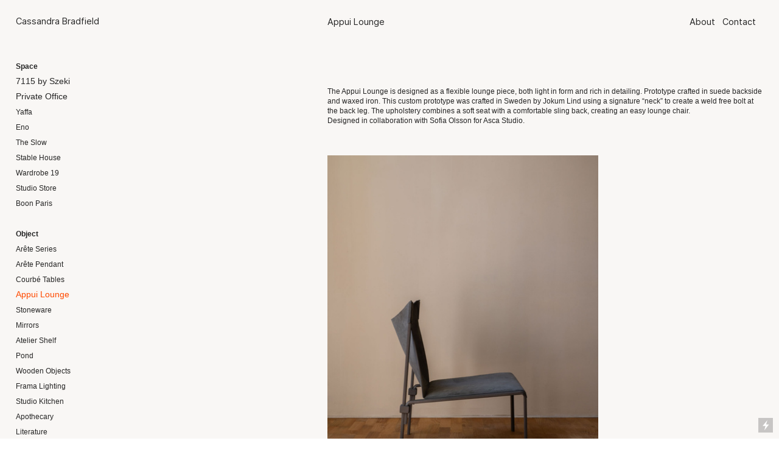

--- FILE ---
content_type: text/html; charset=UTF-8
request_url: https://cassandrabradfield.com/Appui-Lounge
body_size: 35547
content:
<!DOCTYPE html>
<!-- 

        Running on cargo.site

-->
<html lang="en" data-predefined-style="true" data-css-presets="true" data-css-preset data-typography-preset>
	<head>
<script>
				var __cargo_context__ = 'live';
				var __cargo_js_ver__ = 'c=3744406473';
				var __cargo_maint__ = false;
				
				
			</script>
					<meta http-equiv="X-UA-Compatible" content="IE=edge,chrome=1">
		<meta http-equiv="Content-Type" content="text/html; charset=utf-8">
		<meta name="viewport" content="initial-scale=1.0, maximum-scale=1.0, user-scalable=no">
		
			<meta name="robots" content="index,follow">
		<title>Appui Lounge — Cassandra Bradfield</title>
		<meta name="description" content="Appui Lounge The Appui Lounge is designed as a flexible lounge piece, both light in form and rich in detailing. Prototype crafted in suede...">
				<meta name="twitter:card" content="summary_large_image">
		<meta name="twitter:title" content="Appui Lounge — Cassandra Bradfield">
		<meta name="twitter:description" content="Appui Lounge The Appui Lounge is designed as a flexible lounge piece, both light in form and rich in detailing. Prototype crafted in suede...">
		<meta name="twitter:image" content="https://freight.cargo.site/w/1200/i/c77580238486572f9ed08a7403bd4bf64ab73309d54a549dfdb2fac12d89bf04/CassieSofia_Shot-by-ArminTehrani_13.jpeg">
		<meta property="og:locale" content="en_US">
		<meta property="og:title" content="Appui Lounge — Cassandra Bradfield">
		<meta property="og:description" content="Appui Lounge The Appui Lounge is designed as a flexible lounge piece, both light in form and rich in detailing. Prototype crafted in suede...">
		<meta property="og:url" content="https://cassandrabradfield.com/Appui-Lounge">
		<meta property="og:image" content="https://freight.cargo.site/w/1200/i/c77580238486572f9ed08a7403bd4bf64ab73309d54a549dfdb2fac12d89bf04/CassieSofia_Shot-by-ArminTehrani_13.jpeg">
		<meta property="og:type" content="website">

		<link rel="preconnect" href="https://static.cargo.site" crossorigin>
		<link rel="preconnect" href="https://freight.cargo.site" crossorigin>
				<link rel="preconnect" href="https://type.cargo.site" crossorigin>

		<!--<link rel="preload" href="https://static.cargo.site/assets/social/IconFont-Regular-0.9.3.woff2" as="font" type="font/woff" crossorigin>-->

		

		<link href="https://freight.cargo.site/t/original/i/ee8a35f4748909a7f3e3c000f0b30754f4c9430c789ba33779f8123e40561efa/douglas-oiled.ico" rel="shortcut icon">
		<link href="https://cassandrabradfield.com/rss" rel="alternate" type="application/rss+xml" title="Cassandra Bradfield feed">

		<link href="https://cassandrabradfield.com/stylesheet?c=3744406473&1649227619" id="member_stylesheet" rel="stylesheet" type="text/css" />
<style id="">@font-face{font-family:Icons;src:url(https://static.cargo.site/assets/social/IconFont-Regular-0.9.3.woff2);unicode-range:U+E000-E15C,U+F0000,U+FE0E}@font-face{font-family:Icons;src:url(https://static.cargo.site/assets/social/IconFont-Regular-0.9.3.woff2);font-weight:240;unicode-range:U+E000-E15C,U+F0000,U+FE0E}@font-face{font-family:Icons;src:url(https://static.cargo.site/assets/social/IconFont-Regular-0.9.3.woff2);unicode-range:U+E000-E15C,U+F0000,U+FE0E;font-weight:400}@font-face{font-family:Icons;src:url(https://static.cargo.site/assets/social/IconFont-Regular-0.9.3.woff2);unicode-range:U+E000-E15C,U+F0000,U+FE0E;font-weight:600}@font-face{font-family:Icons;src:url(https://static.cargo.site/assets/social/IconFont-Regular-0.9.3.woff2);unicode-range:U+E000-E15C,U+F0000,U+FE0E;font-weight:800}@font-face{font-family:Icons;src:url(https://static.cargo.site/assets/social/IconFont-Regular-0.9.3.woff2);unicode-range:U+E000-E15C,U+F0000,U+FE0E;font-style:italic}@font-face{font-family:Icons;src:url(https://static.cargo.site/assets/social/IconFont-Regular-0.9.3.woff2);unicode-range:U+E000-E15C,U+F0000,U+FE0E;font-weight:200;font-style:italic}@font-face{font-family:Icons;src:url(https://static.cargo.site/assets/social/IconFont-Regular-0.9.3.woff2);unicode-range:U+E000-E15C,U+F0000,U+FE0E;font-weight:400;font-style:italic}@font-face{font-family:Icons;src:url(https://static.cargo.site/assets/social/IconFont-Regular-0.9.3.woff2);unicode-range:U+E000-E15C,U+F0000,U+FE0E;font-weight:600;font-style:italic}@font-face{font-family:Icons;src:url(https://static.cargo.site/assets/social/IconFont-Regular-0.9.3.woff2);unicode-range:U+E000-E15C,U+F0000,U+FE0E;font-weight:800;font-style:italic}body.iconfont-loading,body.iconfont-loading *{color:transparent!important}body{-moz-osx-font-smoothing:grayscale;-webkit-font-smoothing:antialiased;-webkit-text-size-adjust:none}body.no-scroll{overflow:hidden}/*!
 * Content
 */.page{word-wrap:break-word}:focus{outline:0}.pointer-events-none{pointer-events:none}.pointer-events-auto{pointer-events:auto}.pointer-events-none .page_content .audio-player,.pointer-events-none .page_content .shop_product,.pointer-events-none .page_content a,.pointer-events-none .page_content audio,.pointer-events-none .page_content button,.pointer-events-none .page_content details,.pointer-events-none .page_content iframe,.pointer-events-none .page_content img,.pointer-events-none .page_content input,.pointer-events-none .page_content video{pointer-events:auto}.pointer-events-none .page_content *>a,.pointer-events-none .page_content>a{position:relative}s *{text-transform:inherit}#toolset{position:fixed;bottom:10px;right:10px;z-index:8}.mobile #toolset,.template_site_inframe #toolset{display:none}#toolset a{display:block;height:24px;width:24px;margin:0;padding:0;text-decoration:none;background:rgba(0,0,0,.2)}#toolset a:hover{background:rgba(0,0,0,.8)}[data-adminview] #toolset a,[data-adminview] #toolset_admin a{background:rgba(0,0,0,.04);pointer-events:none;cursor:default}#toolset_admin a:active{background:rgba(0,0,0,.7)}#toolset_admin a svg>*{transform:scale(1.1) translate(0,-.5px);transform-origin:50% 50%}#toolset_admin a svg{pointer-events:none;width:100%!important;height:auto!important}#following-container{overflow:auto;-webkit-overflow-scrolling:touch}#following-container iframe{height:100%;width:100%;position:absolute;top:0;left:0;right:0;bottom:0}:root{--following-width:-400px;--following-animation-duration:450ms}@keyframes following-open{0%{transform:translateX(0)}100%{transform:translateX(var(--following-width))}}@keyframes following-open-inverse{0%{transform:translateX(0)}100%{transform:translateX(calc(-1 * var(--following-width)))}}@keyframes following-close{0%{transform:translateX(var(--following-width))}100%{transform:translateX(0)}}@keyframes following-close-inverse{0%{transform:translateX(calc(-1 * var(--following-width)))}100%{transform:translateX(0)}}body.animate-left{animation:following-open var(--following-animation-duration);animation-fill-mode:both;animation-timing-function:cubic-bezier(.24,1,.29,1)}#following-container.animate-left{animation:following-close-inverse var(--following-animation-duration);animation-fill-mode:both;animation-timing-function:cubic-bezier(.24,1,.29,1)}#following-container.animate-left #following-frame{animation:following-close var(--following-animation-duration);animation-fill-mode:both;animation-timing-function:cubic-bezier(.24,1,.29,1)}body.animate-right{animation:following-close var(--following-animation-duration);animation-fill-mode:both;animation-timing-function:cubic-bezier(.24,1,.29,1)}#following-container.animate-right{animation:following-open-inverse var(--following-animation-duration);animation-fill-mode:both;animation-timing-function:cubic-bezier(.24,1,.29,1)}#following-container.animate-right #following-frame{animation:following-open var(--following-animation-duration);animation-fill-mode:both;animation-timing-function:cubic-bezier(.24,1,.29,1)}.slick-slider{position:relative;display:block;-moz-box-sizing:border-box;box-sizing:border-box;-webkit-user-select:none;-moz-user-select:none;-ms-user-select:none;user-select:none;-webkit-touch-callout:none;-khtml-user-select:none;-ms-touch-action:pan-y;touch-action:pan-y;-webkit-tap-highlight-color:transparent}.slick-list{position:relative;display:block;overflow:hidden;margin:0;padding:0}.slick-list:focus{outline:0}.slick-list.dragging{cursor:pointer;cursor:hand}.slick-slider .slick-list,.slick-slider .slick-track{transform:translate3d(0,0,0);will-change:transform}.slick-track{position:relative;top:0;left:0;display:block}.slick-track:after,.slick-track:before{display:table;content:'';width:1px;height:1px;margin-top:-1px;margin-left:-1px}.slick-track:after{clear:both}.slick-loading .slick-track{visibility:hidden}.slick-slide{display:none;float:left;height:100%;min-height:1px}[dir=rtl] .slick-slide{float:right}.content .slick-slide img{display:inline-block}.content .slick-slide img:not(.image-zoom){cursor:pointer}.content .scrub .slick-list,.content .scrub .slick-slide img:not(.image-zoom){cursor:ew-resize}body.slideshow-scrub-dragging *{cursor:ew-resize!important}.content .slick-slide img:not([src]),.content .slick-slide img[src='']{width:100%;height:auto}.slick-slide.slick-loading img{display:none}.slick-slide.dragging img{pointer-events:none}.slick-initialized .slick-slide{display:block}.slick-loading .slick-slide{visibility:hidden}.slick-vertical .slick-slide{display:block;height:auto;border:1px solid transparent}.slick-arrow.slick-hidden{display:none}.slick-arrow{position:absolute;z-index:9;width:0;top:0;height:100%;cursor:pointer;will-change:opacity;-webkit-transition:opacity 333ms cubic-bezier(.4,0,.22,1);transition:opacity 333ms cubic-bezier(.4,0,.22,1)}.slick-arrow.hidden{opacity:0}.slick-arrow svg{position:absolute;width:36px;height:36px;top:0;left:0;right:0;bottom:0;margin:auto;transform:translate(.25px,.25px)}.slick-arrow svg.right-arrow{transform:translate(.25px,.25px) scaleX(-1)}.slick-arrow svg:active{opacity:.75}.slick-arrow svg .arrow-shape{fill:none!important;stroke:#fff;stroke-linecap:square}.slick-arrow svg .arrow-outline{fill:none!important;stroke-width:2.5px;stroke:rgba(0,0,0,.6);stroke-linecap:square}.slick-arrow.slick-next{right:0;text-align:right}.slick-next svg,.wallpaper-navigation .slick-next svg{margin-right:10px}.mobile .slick-next svg{margin-right:10px}.slick-arrow.slick-prev{text-align:left}.slick-prev svg,.wallpaper-navigation .slick-prev svg{margin-left:10px}.mobile .slick-prev svg{margin-left:10px}.loading_animation{display:none;vertical-align:middle;z-index:15;line-height:0;pointer-events:none;border-radius:100%}.loading_animation.hidden{display:none}.loading_animation.pulsing{opacity:0;display:inline-block;animation-delay:.1s;-webkit-animation-delay:.1s;-moz-animation-delay:.1s;animation-duration:12s;animation-iteration-count:infinite;animation:fade-pulse-in .5s ease-in-out;-moz-animation:fade-pulse-in .5s ease-in-out;-webkit-animation:fade-pulse-in .5s ease-in-out;-webkit-animation-fill-mode:forwards;-moz-animation-fill-mode:forwards;animation-fill-mode:forwards}.loading_animation.pulsing.no-delay{animation-delay:0s;-webkit-animation-delay:0s;-moz-animation-delay:0s}.loading_animation div{border-radius:100%}.loading_animation div svg{max-width:100%;height:auto}.loading_animation div,.loading_animation div svg{width:20px;height:20px}.loading_animation.full-width svg{width:100%;height:auto}.loading_animation.full-width.big svg{width:100px;height:100px}.loading_animation div svg>*{fill:#ccc}.loading_animation div{-webkit-animation:spin-loading 12s ease-out;-webkit-animation-iteration-count:infinite;-moz-animation:spin-loading 12s ease-out;-moz-animation-iteration-count:infinite;animation:spin-loading 12s ease-out;animation-iteration-count:infinite}.loading_animation.hidden{display:none}[data-backdrop] .loading_animation{position:absolute;top:15px;left:15px;z-index:99}.loading_animation.position-absolute.middle{top:calc(50% - 10px);left:calc(50% - 10px)}.loading_animation.position-absolute.topleft{top:0;left:0}.loading_animation.position-absolute.middleright{top:calc(50% - 10px);right:1rem}.loading_animation.position-absolute.middleleft{top:calc(50% - 10px);left:1rem}.loading_animation.gray div svg>*{fill:#999}.loading_animation.gray-dark div svg>*{fill:#666}.loading_animation.gray-darker div svg>*{fill:#555}.loading_animation.gray-light div svg>*{fill:#ccc}.loading_animation.white div svg>*{fill:rgba(255,255,255,.85)}.loading_animation.blue div svg>*{fill:#698fff}.loading_animation.inline{display:inline-block;margin-bottom:.5ex}.loading_animation.inline.left{margin-right:.5ex}@-webkit-keyframes fade-pulse-in{0%{opacity:0}50%{opacity:.5}100%{opacity:1}}@-moz-keyframes fade-pulse-in{0%{opacity:0}50%{opacity:.5}100%{opacity:1}}@keyframes fade-pulse-in{0%{opacity:0}50%{opacity:.5}100%{opacity:1}}@-webkit-keyframes pulsate{0%{opacity:1}50%{opacity:0}100%{opacity:1}}@-moz-keyframes pulsate{0%{opacity:1}50%{opacity:0}100%{opacity:1}}@keyframes pulsate{0%{opacity:1}50%{opacity:0}100%{opacity:1}}@-webkit-keyframes spin-loading{0%{transform:rotate(0)}9%{transform:rotate(1050deg)}18%{transform:rotate(-1090deg)}20%{transform:rotate(-1080deg)}23%{transform:rotate(-1080deg)}28%{transform:rotate(-1095deg)}29%{transform:rotate(-1065deg)}34%{transform:rotate(-1080deg)}35%{transform:rotate(-1050deg)}40%{transform:rotate(-1065deg)}41%{transform:rotate(-1035deg)}44%{transform:rotate(-1035deg)}47%{transform:rotate(-2160deg)}50%{transform:rotate(-2160deg)}56%{transform:rotate(45deg)}60%{transform:rotate(45deg)}80%{transform:rotate(6120deg)}100%{transform:rotate(0)}}@keyframes spin-loading{0%{transform:rotate(0)}9%{transform:rotate(1050deg)}18%{transform:rotate(-1090deg)}20%{transform:rotate(-1080deg)}23%{transform:rotate(-1080deg)}28%{transform:rotate(-1095deg)}29%{transform:rotate(-1065deg)}34%{transform:rotate(-1080deg)}35%{transform:rotate(-1050deg)}40%{transform:rotate(-1065deg)}41%{transform:rotate(-1035deg)}44%{transform:rotate(-1035deg)}47%{transform:rotate(-2160deg)}50%{transform:rotate(-2160deg)}56%{transform:rotate(45deg)}60%{transform:rotate(45deg)}80%{transform:rotate(6120deg)}100%{transform:rotate(0)}}[grid-row]{align-items:flex-start;box-sizing:border-box;display:-webkit-box;display:-webkit-flex;display:-ms-flexbox;display:flex;-webkit-flex-wrap:wrap;-ms-flex-wrap:wrap;flex-wrap:wrap}[grid-col]{box-sizing:border-box}[grid-row] [grid-col].empty:after{content:"\0000A0";cursor:text}body.mobile[data-adminview=content-editproject] [grid-row] [grid-col].empty:after{display:none}[grid-col=auto]{-webkit-box-flex:1;-webkit-flex:1;-ms-flex:1;flex:1}[grid-col=x12]{width:100%}[grid-col=x11]{width:50%}[grid-col=x10]{width:33.33%}[grid-col=x9]{width:25%}[grid-col=x8]{width:20%}[grid-col=x7]{width:16.666666667%}[grid-col=x6]{width:14.285714286%}[grid-col=x5]{width:12.5%}[grid-col=x4]{width:11.111111111%}[grid-col=x3]{width:10%}[grid-col=x2]{width:9.090909091%}[grid-col=x1]{width:8.333333333%}[grid-col="1"]{width:8.33333%}[grid-col="2"]{width:16.66667%}[grid-col="3"]{width:25%}[grid-col="4"]{width:33.33333%}[grid-col="5"]{width:41.66667%}[grid-col="6"]{width:50%}[grid-col="7"]{width:58.33333%}[grid-col="8"]{width:66.66667%}[grid-col="9"]{width:75%}[grid-col="10"]{width:83.33333%}[grid-col="11"]{width:91.66667%}[grid-col="12"]{width:100%}body.mobile [grid-responsive] [grid-col]{width:100%;-webkit-box-flex:none;-webkit-flex:none;-ms-flex:none;flex:none}[data-ce-host=true][contenteditable=true] [grid-pad]{pointer-events:none}[data-ce-host=true][contenteditable=true] [grid-pad]>*{pointer-events:auto}[grid-pad="0"]{padding:0}[grid-pad="0.25"]{padding:.125rem}[grid-pad="0.5"]{padding:.25rem}[grid-pad="0.75"]{padding:.375rem}[grid-pad="1"]{padding:.5rem}[grid-pad="1.25"]{padding:.625rem}[grid-pad="1.5"]{padding:.75rem}[grid-pad="1.75"]{padding:.875rem}[grid-pad="2"]{padding:1rem}[grid-pad="2.5"]{padding:1.25rem}[grid-pad="3"]{padding:1.5rem}[grid-pad="3.5"]{padding:1.75rem}[grid-pad="4"]{padding:2rem}[grid-pad="5"]{padding:2.5rem}[grid-pad="6"]{padding:3rem}[grid-pad="7"]{padding:3.5rem}[grid-pad="8"]{padding:4rem}[grid-pad="9"]{padding:4.5rem}[grid-pad="10"]{padding:5rem}[grid-gutter="0"]{margin:0}[grid-gutter="0.5"]{margin:-.25rem}[grid-gutter="1"]{margin:-.5rem}[grid-gutter="1.5"]{margin:-.75rem}[grid-gutter="2"]{margin:-1rem}[grid-gutter="2.5"]{margin:-1.25rem}[grid-gutter="3"]{margin:-1.5rem}[grid-gutter="3.5"]{margin:-1.75rem}[grid-gutter="4"]{margin:-2rem}[grid-gutter="5"]{margin:-2.5rem}[grid-gutter="6"]{margin:-3rem}[grid-gutter="7"]{margin:-3.5rem}[grid-gutter="8"]{margin:-4rem}[grid-gutter="10"]{margin:-5rem}[grid-gutter="12"]{margin:-6rem}[grid-gutter="14"]{margin:-7rem}[grid-gutter="16"]{margin:-8rem}[grid-gutter="18"]{margin:-9rem}[grid-gutter="20"]{margin:-10rem}small{max-width:100%;text-decoration:inherit}img:not([src]),img[src='']{outline:1px solid rgba(177,177,177,.4);outline-offset:-1px;content:url([data-uri])}img.image-zoom{cursor:-webkit-zoom-in;cursor:-moz-zoom-in;cursor:zoom-in}#imprimatur{color:#333;font-size:10px;font-family:-apple-system,BlinkMacSystemFont,"Segoe UI",Roboto,Oxygen,Ubuntu,Cantarell,"Open Sans","Helvetica Neue",sans-serif,"Sans Serif",Icons;/*!System*/position:fixed;opacity:.3;right:-28px;bottom:160px;transform:rotate(270deg);-ms-transform:rotate(270deg);-webkit-transform:rotate(270deg);z-index:8;text-transform:uppercase;color:#999;opacity:.5;padding-bottom:2px;text-decoration:none}.mobile #imprimatur{display:none}bodycopy cargo-link a{font-family:-apple-system,BlinkMacSystemFont,"Segoe UI",Roboto,Oxygen,Ubuntu,Cantarell,"Open Sans","Helvetica Neue",sans-serif,"Sans Serif",Icons;/*!System*/font-size:12px;font-style:normal;font-weight:400;transform:rotate(270deg);text-decoration:none;position:fixed!important;right:-27px;bottom:100px;text-decoration:none;letter-spacing:normal;background:0 0;border:0;border-bottom:0;outline:0}/*! PhotoSwipe Default UI CSS by Dmitry Semenov | photoswipe.com | MIT license */.pswp--has_mouse .pswp__button--arrow--left,.pswp--has_mouse .pswp__button--arrow--right,.pswp__ui{visibility:visible}.pswp--minimal--dark .pswp__top-bar,.pswp__button{background:0 0}.pswp,.pswp__bg,.pswp__container,.pswp__img--placeholder,.pswp__zoom-wrap,.quick-view-navigation{-webkit-backface-visibility:hidden}.pswp__button{cursor:pointer;opacity:1;-webkit-appearance:none;transition:opacity .2s;-webkit-box-shadow:none;box-shadow:none}.pswp__button-close>svg{top:10px;right:10px;margin-left:auto}.pswp--touch .quick-view-navigation{display:none}.pswp__ui{-webkit-font-smoothing:auto;opacity:1;z-index:1550}.quick-view-navigation{will-change:opacity;-webkit-transition:opacity 333ms cubic-bezier(.4,0,.22,1);transition:opacity 333ms cubic-bezier(.4,0,.22,1)}.quick-view-navigation .pswp__group .pswp__button{pointer-events:auto}.pswp__button>svg{position:absolute;width:36px;height:36px}.quick-view-navigation .pswp__group:active svg{opacity:.75}.pswp__button svg .shape-shape{fill:#fff}.pswp__button svg .shape-outline{fill:#000}.pswp__button-prev>svg{top:0;bottom:0;left:10px;margin:auto}.pswp__button-next>svg{top:0;bottom:0;right:10px;margin:auto}.quick-view-navigation .pswp__group .pswp__button-prev{position:absolute;left:0;top:0;width:0;height:100%}.quick-view-navigation .pswp__group .pswp__button-next{position:absolute;right:0;top:0;width:0;height:100%}.quick-view-navigation .close-button,.quick-view-navigation .left-arrow,.quick-view-navigation .right-arrow{transform:translate(.25px,.25px)}.quick-view-navigation .right-arrow{transform:translate(.25px,.25px) scaleX(-1)}.pswp__button svg .shape-outline{fill:transparent!important;stroke:#000;stroke-width:2.5px;stroke-linecap:square}.pswp__button svg .shape-shape{fill:transparent!important;stroke:#fff;stroke-width:1.5px;stroke-linecap:square}.pswp__bg,.pswp__scroll-wrap,.pswp__zoom-wrap{width:100%;position:absolute}.quick-view-navigation .pswp__group .pswp__button-close{margin:0}.pswp__container,.pswp__item,.pswp__zoom-wrap{right:0;bottom:0;top:0;position:absolute;left:0}.pswp__ui--hidden .pswp__button{opacity:.001}.pswp__ui--hidden .pswp__button,.pswp__ui--hidden .pswp__button *{pointer-events:none}.pswp .pswp__ui.pswp__ui--displaynone{display:none}.pswp__element--disabled{display:none!important}/*! PhotoSwipe main CSS by Dmitry Semenov | photoswipe.com | MIT license */.pswp{position:fixed;display:none;height:100%;width:100%;top:0;left:0;right:0;bottom:0;margin:auto;-ms-touch-action:none;touch-action:none;z-index:9999999;-webkit-text-size-adjust:100%;line-height:initial;letter-spacing:initial;outline:0}.pswp img{max-width:none}.pswp--zoom-disabled .pswp__img{cursor:default!important}.pswp--animate_opacity{opacity:.001;will-change:opacity;-webkit-transition:opacity 333ms cubic-bezier(.4,0,.22,1);transition:opacity 333ms cubic-bezier(.4,0,.22,1)}.pswp--open{display:block}.pswp--zoom-allowed .pswp__img{cursor:-webkit-zoom-in;cursor:-moz-zoom-in;cursor:zoom-in}.pswp--zoomed-in .pswp__img{cursor:-webkit-grab;cursor:-moz-grab;cursor:grab}.pswp--dragging .pswp__img{cursor:-webkit-grabbing;cursor:-moz-grabbing;cursor:grabbing}.pswp__bg{left:0;top:0;height:100%;opacity:0;transform:translateZ(0);will-change:opacity}.pswp__scroll-wrap{left:0;top:0;height:100%}.pswp__container,.pswp__zoom-wrap{-ms-touch-action:none;touch-action:none}.pswp__container,.pswp__img{-webkit-user-select:none;-moz-user-select:none;-ms-user-select:none;user-select:none;-webkit-tap-highlight-color:transparent;-webkit-touch-callout:none}.pswp__zoom-wrap{-webkit-transform-origin:left top;-ms-transform-origin:left top;transform-origin:left top;-webkit-transition:-webkit-transform 222ms cubic-bezier(.4,0,.22,1);transition:transform 222ms cubic-bezier(.4,0,.22,1)}.pswp__bg{-webkit-transition:opacity 222ms cubic-bezier(.4,0,.22,1);transition:opacity 222ms cubic-bezier(.4,0,.22,1)}.pswp--animated-in .pswp__bg,.pswp--animated-in .pswp__zoom-wrap{-webkit-transition:none;transition:none}.pswp--hide-overflow .pswp__scroll-wrap,.pswp--hide-overflow.pswp{overflow:hidden}.pswp__img{position:absolute;width:auto;height:auto;top:0;left:0}.pswp__img--placeholder--blank{background:#222}.pswp--ie .pswp__img{width:100%!important;height:auto!important;left:0;top:0}.pswp__ui--idle{opacity:0}.pswp__error-msg{position:absolute;left:0;top:50%;width:100%;text-align:center;font-size:14px;line-height:16px;margin-top:-8px;color:#ccc}.pswp__error-msg a{color:#ccc;text-decoration:underline}.pswp__error-msg{font-family:-apple-system,BlinkMacSystemFont,"Segoe UI",Roboto,Oxygen,Ubuntu,Cantarell,"Open Sans","Helvetica Neue",sans-serif}.quick-view.mouse-down .iframe-item{pointer-events:none!important}.quick-view-caption-positioner{pointer-events:none;width:100%;height:100%}.quick-view-caption-wrapper{margin:auto;position:absolute;bottom:0;left:0;right:0}.quick-view-horizontal-align-left .quick-view-caption-wrapper{margin-left:0}.quick-view-horizontal-align-right .quick-view-caption-wrapper{margin-right:0}[data-quick-view-caption]{transition:.1s opacity ease-in-out;position:absolute;bottom:0;left:0;right:0}.quick-view-horizontal-align-left [data-quick-view-caption]{text-align:left}.quick-view-horizontal-align-right [data-quick-view-caption]{text-align:right}.quick-view-caption{transition:.1s opacity ease-in-out}.quick-view-caption>*{display:inline-block}.quick-view-caption *{pointer-events:auto}.quick-view-caption.hidden{opacity:0}.shop_product .dropdown_wrapper{flex:0 0 100%;position:relative}.shop_product select{appearance:none;-moz-appearance:none;-webkit-appearance:none;outline:0;-webkit-font-smoothing:antialiased;-moz-osx-font-smoothing:grayscale;cursor:pointer;border-radius:0;white-space:nowrap;overflow:hidden!important;text-overflow:ellipsis}.shop_product select.dropdown::-ms-expand{display:none}.shop_product a{cursor:pointer;border-bottom:none;text-decoration:none}.shop_product a.out-of-stock{pointer-events:none}body.audio-player-dragging *{cursor:ew-resize!important}.audio-player{display:inline-flex;flex:1 0 calc(100% - 2px);width:calc(100% - 2px)}.audio-player .button{height:100%;flex:0 0 3.3rem;display:flex}.audio-player .separator{left:3.3rem;height:100%}.audio-player .buffer{width:0%;height:100%;transition:left .3s linear,width .3s linear}.audio-player.seeking .buffer{transition:left 0s,width 0s}.audio-player.seeking{user-select:none;-webkit-user-select:none;cursor:ew-resize}.audio-player.seeking *{user-select:none;-webkit-user-select:none;cursor:ew-resize}.audio-player .bar{overflow:hidden;display:flex;justify-content:space-between;align-content:center;flex-grow:1}.audio-player .progress{width:0%;height:100%;transition:width .3s linear}.audio-player.seeking .progress{transition:width 0s}.audio-player .pause,.audio-player .play{cursor:pointer;height:100%}.audio-player .note-icon{margin:auto 0;order:2;flex:0 1 auto}.audio-player .title{white-space:nowrap;overflow:hidden;text-overflow:ellipsis;pointer-events:none;user-select:none;padding:.5rem 0 .5rem 1rem;margin:auto auto auto 0;flex:0 3 auto;min-width:0;width:100%}.audio-player .total-time{flex:0 1 auto;margin:auto 0}.audio-player .current-time,.audio-player .play-text{flex:0 1 auto;margin:auto 0}.audio-player .stream-anim{user-select:none;margin:auto auto auto 0}.audio-player .stream-anim span{display:inline-block}.audio-player .buffer,.audio-player .current-time,.audio-player .note-svg,.audio-player .play-text,.audio-player .separator,.audio-player .total-time{user-select:none;pointer-events:none}.audio-player .buffer,.audio-player .play-text,.audio-player .progress{position:absolute}.audio-player,.audio-player .bar,.audio-player .button,.audio-player .current-time,.audio-player .note-icon,.audio-player .pause,.audio-player .play,.audio-player .total-time{position:relative}body.mobile .audio-player,body.mobile .audio-player *{-webkit-touch-callout:none}#standalone-admin-frame{border:0;width:400px;position:absolute;right:0;top:0;height:100vh;z-index:99}body[standalone-admin=true] #standalone-admin-frame{transform:translate(0,0)}body[standalone-admin=true] .main_container{width:calc(100% - 400px)}body[standalone-admin=false] #standalone-admin-frame{transform:translate(100%,0)}body[standalone-admin=false] .main_container{width:100%}.toggle_standaloneAdmin{position:fixed;top:0;right:400px;height:40px;width:40px;z-index:999;cursor:pointer;background-color:rgba(0,0,0,.4)}.toggle_standaloneAdmin:active{opacity:.7}body[standalone-admin=false] .toggle_standaloneAdmin{right:0}.toggle_standaloneAdmin *{color:#fff;fill:#fff}.toggle_standaloneAdmin svg{padding:6px;width:100%;height:100%;opacity:.85}body[standalone-admin=false] .toggle_standaloneAdmin #close,body[standalone-admin=true] .toggle_standaloneAdmin #backdropsettings{display:none}.toggle_standaloneAdmin>div{width:100%;height:100%}#admin_toggle_button{position:fixed;top:50%;transform:translate(0,-50%);right:400px;height:36px;width:12px;z-index:999;cursor:pointer;background-color:rgba(0,0,0,.09);padding-left:2px;margin-right:5px}#admin_toggle_button .bar{content:'';background:rgba(0,0,0,.09);position:fixed;width:5px;bottom:0;top:0;z-index:10}#admin_toggle_button:active{background:rgba(0,0,0,.065)}#admin_toggle_button *{color:#fff;fill:#fff}#admin_toggle_button svg{padding:0;width:16px;height:36px;margin-left:1px;opacity:1}#admin_toggle_button svg *{fill:#fff;opacity:1}#admin_toggle_button[data-state=closed] .toggle_admin_close{display:none}#admin_toggle_button[data-state=closed],#admin_toggle_button[data-state=closed] .toggle_admin_open{width:20px;cursor:pointer;margin:0}#admin_toggle_button[data-state=closed] svg{margin-left:2px}#admin_toggle_button[data-state=open] .toggle_admin_open{display:none}select,select *{text-rendering:auto!important}b b{font-weight:inherit}*{-webkit-box-sizing:border-box;-moz-box-sizing:border-box;box-sizing:border-box}customhtml>*{position:relative;z-index:10}body,html{min-height:100vh;margin:0;padding:0}html{touch-action:manipulation;position:relative;background-color:#fff}.main_container{min-height:100vh;width:100%;overflow:hidden}.container{display:-webkit-box;display:-webkit-flex;display:-moz-box;display:-ms-flexbox;display:flex;-webkit-flex-wrap:wrap;-moz-flex-wrap:wrap;-ms-flex-wrap:wrap;flex-wrap:wrap;max-width:100%;width:100%;overflow:visible}.container{align-items:flex-start;-webkit-align-items:flex-start}.page{z-index:2}.page ul li>text-limit{display:block}.content,.content_container,.pinned{-webkit-flex:1 0 auto;-moz-flex:1 0 auto;-ms-flex:1 0 auto;flex:1 0 auto;max-width:100%}.content_container{width:100%}.content_container.full_height{min-height:100vh}.page_background{position:absolute;top:0;left:0;width:100%;height:100%}.page_container{position:relative;overflow:visible;width:100%}.backdrop{position:absolute;top:0;z-index:1;width:100%;height:100%;max-height:100vh}.backdrop>div{position:absolute;top:0;left:0;width:100%;height:100%;-webkit-backface-visibility:hidden;backface-visibility:hidden;transform:translate3d(0,0,0);contain:strict}[data-backdrop].backdrop>div[data-overflowing]{max-height:100vh;position:absolute;top:0;left:0}body.mobile [split-responsive]{display:flex;flex-direction:column}body.mobile [split-responsive] .container{width:100%;order:2}body.mobile [split-responsive] .backdrop{position:relative;height:50vh;width:100%;order:1}body.mobile [split-responsive] [data-auxiliary].backdrop{position:absolute;height:50vh;width:100%;order:1}.page{position:relative;z-index:2}img[data-align=left]{float:left}img[data-align=right]{float:right}[data-rotation]{transform-origin:center center}.content .page_content:not([contenteditable=true]) [data-draggable]{pointer-events:auto!important;backface-visibility:hidden}.preserve-3d{-moz-transform-style:preserve-3d;transform-style:preserve-3d}.content .page_content:not([contenteditable=true]) [data-draggable] iframe{pointer-events:none!important}.dragging-active iframe{pointer-events:none!important}.content .page_content:not([contenteditable=true]) [data-draggable]:active{opacity:1}.content .scroll-transition-fade{transition:transform 1s ease-in-out,opacity .8s ease-in-out}.content .scroll-transition-fade.below-viewport{opacity:0;transform:translateY(40px)}.mobile.full_width .page_container:not([split-layout]) .container_width{width:100%}[data-view=pinned_bottom] .bottom_pin_invisibility{visibility:hidden}.pinned{position:relative;width:100%}.pinned .page_container.accommodate:not(.fixed):not(.overlay){z-index:2}.pinned .page_container.overlay{position:absolute;z-index:4}.pinned .page_container.overlay.fixed{position:fixed}.pinned .page_container.overlay.fixed .page{max-height:100vh;-webkit-overflow-scrolling:touch}.pinned .page_container.overlay.fixed .page.allow-scroll{overflow-y:auto;overflow-x:hidden}.pinned .page_container.overlay.fixed .page.allow-scroll{align-items:flex-start;-webkit-align-items:flex-start}.pinned .page_container .page.allow-scroll::-webkit-scrollbar{width:0;background:0 0;display:none}.pinned.pinned_top .page_container.overlay{left:0;top:0}.pinned.pinned_bottom .page_container.overlay{left:0;bottom:0}div[data-container=set]:empty{margin-top:1px}.thumbnails{position:relative;z-index:1}[thumbnails=grid]{align-items:baseline}[thumbnails=justify] .thumbnail{box-sizing:content-box}[thumbnails][data-padding-zero] .thumbnail{margin-bottom:-1px}[thumbnails=montessori] .thumbnail{pointer-events:auto;position:absolute}[thumbnails] .thumbnail>a{display:block;text-decoration:none}[thumbnails=montessori]{height:0}[thumbnails][data-resizing],[thumbnails][data-resizing] *{cursor:nwse-resize}[thumbnails] .thumbnail .resize-handle{cursor:nwse-resize;width:26px;height:26px;padding:5px;position:absolute;opacity:.75;right:-1px;bottom:-1px;z-index:100}[thumbnails][data-resizing] .resize-handle{display:none}[thumbnails] .thumbnail .resize-handle svg{position:absolute;top:0;left:0}[thumbnails] .thumbnail .resize-handle:hover{opacity:1}[data-can-move].thumbnail .resize-handle svg .resize_path_outline{fill:#fff}[data-can-move].thumbnail .resize-handle svg .resize_path{fill:#000}[thumbnails=montessori] .thumbnail_sizer{height:0;width:100%;position:relative;padding-bottom:100%;pointer-events:none}[thumbnails] .thumbnail img{display:block;min-height:3px;margin-bottom:0}[thumbnails] .thumbnail img:not([src]),img[src=""]{margin:0!important;width:100%;min-height:3px;height:100%!important;position:absolute}[aspect-ratio="1x1"].thumb_image{height:0;padding-bottom:100%;overflow:hidden}[aspect-ratio="4x3"].thumb_image{height:0;padding-bottom:75%;overflow:hidden}[aspect-ratio="16x9"].thumb_image{height:0;padding-bottom:56.25%;overflow:hidden}[thumbnails] .thumb_image{width:100%;position:relative}[thumbnails][thumbnail-vertical-align=top]{align-items:flex-start}[thumbnails][thumbnail-vertical-align=middle]{align-items:center}[thumbnails][thumbnail-vertical-align=bottom]{align-items:baseline}[thumbnails][thumbnail-horizontal-align=left]{justify-content:flex-start}[thumbnails][thumbnail-horizontal-align=middle]{justify-content:center}[thumbnails][thumbnail-horizontal-align=right]{justify-content:flex-end}.thumb_image.default_image>svg{position:absolute;top:0;left:0;bottom:0;right:0;width:100%;height:100%}.thumb_image.default_image{outline:1px solid #ccc;outline-offset:-1px;position:relative}.mobile.full_width [data-view=Thumbnail] .thumbnails_width{width:100%}.content [data-draggable] a:active,.content [data-draggable] img:active{opacity:initial}.content .draggable-dragging{opacity:initial}[data-draggable].draggable_visible{visibility:visible}[data-draggable].draggable_hidden{visibility:hidden}.gallery_card [data-draggable],.marquee [data-draggable]{visibility:inherit}[data-draggable]{visibility:visible;background-color:rgba(0,0,0,.003)}#site_menu_panel_container .image-gallery:not(.initialized){height:0;padding-bottom:100%;min-height:initial}.image-gallery:not(.initialized){min-height:100vh;visibility:hidden;width:100%}.image-gallery .gallery_card img{display:block;width:100%;height:auto}.image-gallery .gallery_card{transform-origin:center}.image-gallery .gallery_card.dragging{opacity:.1;transform:initial!important}.image-gallery:not([image-gallery=slideshow]) .gallery_card iframe:only-child,.image-gallery:not([image-gallery=slideshow]) .gallery_card video:only-child{width:100%;height:100%;top:0;left:0;position:absolute}.image-gallery[image-gallery=slideshow] .gallery_card video[muted][autoplay]:not([controls]),.image-gallery[image-gallery=slideshow] .gallery_card video[muted][data-autoplay]:not([controls]){pointer-events:none}.image-gallery [image-gallery-pad="0"] video:only-child{object-fit:cover;height:calc(100% + 1px)}div.image-gallery>a,div.image-gallery>iframe,div.image-gallery>img,div.image-gallery>video{display:none}[image-gallery-row]{align-items:flex-start;box-sizing:border-box;display:-webkit-box;display:-webkit-flex;display:-ms-flexbox;display:flex;-webkit-flex-wrap:wrap;-ms-flex-wrap:wrap;flex-wrap:wrap}.image-gallery .gallery_card_image{width:100%;position:relative}[data-predefined-style=true] .image-gallery a.gallery_card{display:block;border:none}[image-gallery-col]{box-sizing:border-box}[image-gallery-col=x12]{width:100%}[image-gallery-col=x11]{width:50%}[image-gallery-col=x10]{width:33.33%}[image-gallery-col=x9]{width:25%}[image-gallery-col=x8]{width:20%}[image-gallery-col=x7]{width:16.666666667%}[image-gallery-col=x6]{width:14.285714286%}[image-gallery-col=x5]{width:12.5%}[image-gallery-col=x4]{width:11.111111111%}[image-gallery-col=x3]{width:10%}[image-gallery-col=x2]{width:9.090909091%}[image-gallery-col=x1]{width:8.333333333%}.content .page_content [image-gallery-pad].image-gallery{pointer-events:none}.content .page_content [image-gallery-pad].image-gallery .gallery_card_image>*,.content .page_content [image-gallery-pad].image-gallery .gallery_image_caption{pointer-events:auto}.content .page_content [image-gallery-pad="0"]{padding:0}.content .page_content [image-gallery-pad="0.25"]{padding:.125rem}.content .page_content [image-gallery-pad="0.5"]{padding:.25rem}.content .page_content [image-gallery-pad="0.75"]{padding:.375rem}.content .page_content [image-gallery-pad="1"]{padding:.5rem}.content .page_content [image-gallery-pad="1.25"]{padding:.625rem}.content .page_content [image-gallery-pad="1.5"]{padding:.75rem}.content .page_content [image-gallery-pad="1.75"]{padding:.875rem}.content .page_content [image-gallery-pad="2"]{padding:1rem}.content .page_content [image-gallery-pad="2.5"]{padding:1.25rem}.content .page_content [image-gallery-pad="3"]{padding:1.5rem}.content .page_content [image-gallery-pad="3.5"]{padding:1.75rem}.content .page_content [image-gallery-pad="4"]{padding:2rem}.content .page_content [image-gallery-pad="5"]{padding:2.5rem}.content .page_content [image-gallery-pad="6"]{padding:3rem}.content .page_content [image-gallery-pad="7"]{padding:3.5rem}.content .page_content [image-gallery-pad="8"]{padding:4rem}.content .page_content [image-gallery-pad="9"]{padding:4.5rem}.content .page_content [image-gallery-pad="10"]{padding:5rem}.content .page_content [image-gallery-gutter="0"]{margin:0}.content .page_content [image-gallery-gutter="0.5"]{margin:-.25rem}.content .page_content [image-gallery-gutter="1"]{margin:-.5rem}.content .page_content [image-gallery-gutter="1.5"]{margin:-.75rem}.content .page_content [image-gallery-gutter="2"]{margin:-1rem}.content .page_content [image-gallery-gutter="2.5"]{margin:-1.25rem}.content .page_content [image-gallery-gutter="3"]{margin:-1.5rem}.content .page_content [image-gallery-gutter="3.5"]{margin:-1.75rem}.content .page_content [image-gallery-gutter="4"]{margin:-2rem}.content .page_content [image-gallery-gutter="5"]{margin:-2.5rem}.content .page_content [image-gallery-gutter="6"]{margin:-3rem}.content .page_content [image-gallery-gutter="7"]{margin:-3.5rem}.content .page_content [image-gallery-gutter="8"]{margin:-4rem}.content .page_content [image-gallery-gutter="10"]{margin:-5rem}.content .page_content [image-gallery-gutter="12"]{margin:-6rem}.content .page_content [image-gallery-gutter="14"]{margin:-7rem}.content .page_content [image-gallery-gutter="16"]{margin:-8rem}.content .page_content [image-gallery-gutter="18"]{margin:-9rem}.content .page_content [image-gallery-gutter="20"]{margin:-10rem}[image-gallery=slideshow]:not(.initialized)>*{min-height:1px;opacity:0;min-width:100%}[image-gallery=slideshow][data-constrained-by=height] [image-gallery-vertical-align].slick-track{align-items:flex-start}[image-gallery=slideshow] img.image-zoom:active{opacity:initial}[image-gallery=slideshow].slick-initialized .gallery_card{pointer-events:none}[image-gallery=slideshow].slick-initialized .gallery_card.slick-current{pointer-events:auto}[image-gallery=slideshow] .gallery_card:not(.has_caption){line-height:0}.content .page_content [image-gallery=slideshow].image-gallery>*{pointer-events:auto}.content [image-gallery=slideshow].image-gallery.slick-initialized .gallery_card{overflow:hidden;margin:0;display:flex;flex-flow:row wrap;flex-shrink:0}.content [image-gallery=slideshow].image-gallery.slick-initialized .gallery_card.slick-current{overflow:visible}[image-gallery=slideshow] .gallery_image_caption{opacity:1;transition:opacity .3s;-webkit-transition:opacity .3s;width:100%;margin-left:auto;margin-right:auto;clear:both}[image-gallery-horizontal-align=left] .gallery_image_caption{text-align:left}[image-gallery-horizontal-align=middle] .gallery_image_caption{text-align:center}[image-gallery-horizontal-align=right] .gallery_image_caption{text-align:right}[image-gallery=slideshow][data-slideshow-in-transition] .gallery_image_caption{opacity:0;transition:opacity .3s;-webkit-transition:opacity .3s}[image-gallery=slideshow] .gallery_card_image{width:initial;margin:0;display:inline-block}[image-gallery=slideshow] .gallery_card img{margin:0;display:block}[image-gallery=slideshow][data-exploded]{align-items:flex-start;box-sizing:border-box;display:-webkit-box;display:-webkit-flex;display:-ms-flexbox;display:flex;-webkit-flex-wrap:wrap;-ms-flex-wrap:wrap;flex-wrap:wrap;justify-content:flex-start;align-content:flex-start}[image-gallery=slideshow][data-exploded] .gallery_card{padding:1rem;width:16.666%}[image-gallery=slideshow][data-exploded] .gallery_card_image{height:0;display:block;width:100%}[image-gallery=grid]{align-items:baseline}[image-gallery=grid] .gallery_card.has_caption .gallery_card_image{display:block}[image-gallery=grid] [image-gallery-pad="0"].gallery_card{margin-bottom:-1px}[image-gallery=grid] .gallery_card img{margin:0}[image-gallery=columns] .gallery_card img{margin:0}[image-gallery=justify]{align-items:flex-start}[image-gallery=justify] .gallery_card img{margin:0}[image-gallery=montessori][image-gallery-row]{display:block}[image-gallery=montessori] a.gallery_card,[image-gallery=montessori] div.gallery_card{position:absolute;pointer-events:auto}[image-gallery=montessori][data-can-move] .gallery_card,[image-gallery=montessori][data-can-move] .gallery_card .gallery_card_image,[image-gallery=montessori][data-can-move] .gallery_card .gallery_card_image>*{cursor:move}[image-gallery=montessori]{position:relative;height:0}[image-gallery=freeform] .gallery_card{position:relative}[image-gallery=freeform] [image-gallery-pad="0"].gallery_card{margin-bottom:-1px}[image-gallery-vertical-align]{display:flex;flex-flow:row wrap}[image-gallery-vertical-align].slick-track{display:flex;flex-flow:row nowrap}.image-gallery .slick-list{margin-bottom:-.3px}[image-gallery-vertical-align=top]{align-content:flex-start;align-items:flex-start}[image-gallery-vertical-align=middle]{align-items:center;align-content:center}[image-gallery-vertical-align=bottom]{align-content:flex-end;align-items:flex-end}[image-gallery-horizontal-align=left]{justify-content:flex-start}[image-gallery-horizontal-align=middle]{justify-content:center}[image-gallery-horizontal-align=right]{justify-content:flex-end}.image-gallery[data-resizing],.image-gallery[data-resizing] *{cursor:nwse-resize!important}.image-gallery .gallery_card .resize-handle,.image-gallery .gallery_card .resize-handle *{cursor:nwse-resize!important}.image-gallery .gallery_card .resize-handle{width:26px;height:26px;padding:5px;position:absolute;opacity:.75;right:-1px;bottom:-1px;z-index:10}.image-gallery[data-resizing] .resize-handle{display:none}.image-gallery .gallery_card .resize-handle svg{cursor:nwse-resize!important;position:absolute;top:0;left:0}.image-gallery .gallery_card .resize-handle:hover{opacity:1}[data-can-move].gallery_card .resize-handle svg .resize_path_outline{fill:#fff}[data-can-move].gallery_card .resize-handle svg .resize_path{fill:#000}[image-gallery=montessori] .thumbnail_sizer{height:0;width:100%;position:relative;padding-bottom:100%;pointer-events:none}#site_menu_button{display:block;text-decoration:none;pointer-events:auto;z-index:9;vertical-align:top;cursor:pointer;box-sizing:content-box;font-family:Icons}#site_menu_button.custom_icon{padding:0;line-height:0}#site_menu_button.custom_icon img{width:100%;height:auto}#site_menu_wrapper.disabled #site_menu_button{display:none}#site_menu_wrapper.mobile_only #site_menu_button{display:none}body.mobile #site_menu_wrapper.mobile_only:not(.disabled) #site_menu_button:not(.active){display:block}#site_menu_panel_container[data-type=cargo_menu] #site_menu_panel{display:block;position:fixed;top:0;right:0;bottom:0;left:0;z-index:10;cursor:default}.site_menu{pointer-events:auto;position:absolute;z-index:11;top:0;bottom:0;line-height:0;max-width:400px;min-width:300px;font-size:20px;text-align:left;background:rgba(20,20,20,.95);padding:20px 30px 90px 30px;overflow-y:auto;overflow-x:hidden;display:-webkit-box;display:-webkit-flex;display:-ms-flexbox;display:flex;-webkit-box-orient:vertical;-webkit-box-direction:normal;-webkit-flex-direction:column;-ms-flex-direction:column;flex-direction:column;-webkit-box-pack:start;-webkit-justify-content:flex-start;-ms-flex-pack:start;justify-content:flex-start}body.mobile #site_menu_wrapper .site_menu{-webkit-overflow-scrolling:touch;min-width:auto;max-width:100%;width:100%;padding:20px}#site_menu_wrapper[data-sitemenu-position=bottom-left] #site_menu,#site_menu_wrapper[data-sitemenu-position=top-left] #site_menu{left:0}#site_menu_wrapper[data-sitemenu-position=bottom-right] #site_menu,#site_menu_wrapper[data-sitemenu-position=top-right] #site_menu{right:0}#site_menu_wrapper[data-type=page] .site_menu{right:0;left:0;width:100%;padding:0;margin:0;background:0 0}.site_menu_wrapper.open .site_menu{display:block}.site_menu div{display:block}.site_menu a{text-decoration:none;display:inline-block;color:rgba(255,255,255,.75);max-width:100%;overflow:hidden;white-space:nowrap;text-overflow:ellipsis;line-height:1.4}.site_menu div a.active{color:rgba(255,255,255,.4)}.site_menu div.set-link>a{font-weight:700}.site_menu div.hidden{display:none}.site_menu .close{display:block;position:absolute;top:0;right:10px;font-size:60px;line-height:50px;font-weight:200;color:rgba(255,255,255,.4);cursor:pointer;user-select:none}#site_menu_panel_container .page_container{position:relative;overflow:hidden;background:0 0;z-index:2}#site_menu_panel_container .site_menu_page_wrapper{position:fixed;top:0;left:0;overflow-y:auto;-webkit-overflow-scrolling:touch;height:100%;width:100%;z-index:100}#site_menu_panel_container .site_menu_page_wrapper .backdrop{pointer-events:none}#site_menu_panel_container #site_menu_page_overlay{position:fixed;top:0;right:0;bottom:0;left:0;cursor:default;z-index:1}#shop_button{display:block;text-decoration:none;pointer-events:auto;z-index:9;vertical-align:top;cursor:pointer;box-sizing:content-box;font-family:Icons}#shop_button.custom_icon{padding:0;line-height:0}#shop_button.custom_icon img{width:100%;height:auto}#shop_button.disabled{display:none}.loading[data-loading]{display:none;position:fixed;bottom:8px;left:8px;z-index:100}.new_site_button_wrapper{font-size:1.8rem;font-weight:400;color:rgba(0,0,0,.85);font-family:-apple-system,BlinkMacSystemFont,'Segoe UI',Roboto,Oxygen,Ubuntu,Cantarell,'Open Sans','Helvetica Neue',sans-serif,'Sans Serif',Icons;font-style:normal;line-height:1.4;color:#fff;position:fixed;bottom:0;right:0;z-index:999}body.template_site #toolset{display:none!important}body.mobile .new_site_button{display:none}.new_site_button{display:flex;height:44px;cursor:pointer}.new_site_button .plus{width:44px;height:100%}.new_site_button .plus svg{width:100%;height:100%}.new_site_button .plus svg line{stroke:#000;stroke-width:2px}.new_site_button .plus:after,.new_site_button .plus:before{content:'';width:30px;height:2px}.new_site_button .text{background:#0fce83;display:none;padding:7.5px 15px 7.5px 15px;height:100%;font-size:20px;color:#222}.new_site_button:active{opacity:.8}.new_site_button.show_full .text{display:block}.new_site_button.show_full .plus{display:none}html:not(.admin-wrapper) .template_site #confirm_modal [data-progress] .progress-indicator:after{content:'Generating Site...';padding:7.5px 15px;right:-200px;color:#000}bodycopy svg.marker-overlay,bodycopy svg.marker-overlay *{transform-origin:0 0;-webkit-transform-origin:0 0;box-sizing:initial}bodycopy svg#svgroot{box-sizing:initial}bodycopy svg.marker-overlay{padding:inherit;position:absolute;left:0;top:0;width:100%;height:100%;min-height:1px;overflow:visible;pointer-events:none;z-index:999}bodycopy svg.marker-overlay *{pointer-events:initial}bodycopy svg.marker-overlay text{letter-spacing:initial}bodycopy svg.marker-overlay a{cursor:pointer}.marquee:not(.torn-down){overflow:hidden;width:100%;position:relative;padding-bottom:.25em;padding-top:.25em;margin-bottom:-.25em;margin-top:-.25em;contain:layout}.marquee .marquee_contents{will-change:transform;display:flex;flex-direction:column}.marquee[behavior][direction].torn-down{white-space:normal}.marquee[behavior=bounce] .marquee_contents{display:block;float:left;clear:both}.marquee[behavior=bounce] .marquee_inner{display:block}.marquee[behavior=bounce][direction=vertical] .marquee_contents{width:100%}.marquee[behavior=bounce][direction=diagonal] .marquee_inner:last-child,.marquee[behavior=bounce][direction=vertical] .marquee_inner:last-child{position:relative;visibility:hidden}.marquee[behavior=bounce][direction=horizontal],.marquee[behavior=scroll][direction=horizontal]{white-space:pre}.marquee[behavior=scroll][direction=horizontal] .marquee_contents{display:inline-flex;white-space:nowrap;min-width:100%}.marquee[behavior=scroll][direction=horizontal] .marquee_inner{min-width:100%}.marquee[behavior=scroll] .marquee_inner:first-child{will-change:transform;position:absolute;width:100%;top:0;left:0}.cycle{display:none}</style>
<script type="text/json" data-set="defaults" >{"current_offset":0,"current_page":1,"cargo_url":"cassandrabradfield","is_domain":true,"is_mobile":false,"is_tablet":false,"is_phone":false,"api_path":"https:\/\/cassandrabradfield.com\/_api","is_editor":false,"is_template":false,"is_direct_link":true,"direct_link_pid":33347074}</script>
<script type="text/json" data-set="DisplayOptions" >{"user_id":1211153,"pagination_count":24,"title_in_project":true,"disable_project_scroll":false,"learning_cargo_seen":true,"resource_url":null,"use_sets":null,"sets_are_clickable":null,"set_links_position":null,"sticky_pages":null,"total_projects":0,"slideshow_responsive":false,"slideshow_thumbnails_header":true,"layout_options":{"content_position":"right_cover","content_width":"60","content_margin":"5","main_margin":"2.5","text_alignment":"text_left","vertical_position":"vertical_top","bgcolor":"rgba(249, 247, 245, 1)","WebFontConfig":{"system":{"families":{"Helvetica Neue":{"variants":["n4","i4","n7","i7"]},"-apple-system":{"variants":["n4"]}}},"cargo":{"families":{"Inter":{"variants":["n4","i4","n6","i6","n7","i7","n9","i9"]}}}},"links_orientation":"links_horizontal","viewport_size":"phone","mobile_zoom":"22","mobile_view":"desktop","mobile_padding":"-3","mobile_formatting":false,"width_unit":"rem","text_width":"66","is_feed":false,"limit_vertical_images":true,"image_zoom":true,"mobile_images_full_width":true,"responsive_columns":"1","responsive_thumbnails_padding":"0.7","enable_sitemenu":false,"sitemenu_mobileonly":false,"menu_position":"top-left","sitemenu_option":"cargo_menu","responsive_row_height":"75","advanced_padding_enabled":false,"main_margin_top":"2.5","main_margin_right":"2.5","main_margin_bottom":"2.5","main_margin_left":"2.5","mobile_pages_full_width":true,"scroll_transition":false,"image_full_zoom":false,"quick_view_height":"100","quick_view_width":"100","quick_view_alignment":"quick_view_center_center","advanced_quick_view_padding_enabled":false,"quick_view_padding":"0","quick_view_padding_top":"0","quick_view_padding_bottom":"0","quick_view_padding_left":"0","quick_view_padding_right":"0","quick_content_alignment":"quick_content_center_center","close_quick_view_on_scroll":true,"show_quick_view_ui":true,"quick_view_bgcolor":"transparent","quick_view_caption":false},"element_sort":{"no-group":[{"name":"Navigation","isActive":true},{"name":"Header Text","isActive":true},{"name":"Content","isActive":true},{"name":"Header Image","isActive":false}]},"site_menu_options":{"display_type":"page","enable":true,"mobile_only":true,"position":"top-right","single_page_id":20866539,"icon":"\ue132","show_homepage":true,"single_page_url":"Menu","custom_icon":false},"ecommerce_options":{"enable_ecommerce_button":false,"shop_button_position":"top-right","shop_icon":"text","custom_icon":false,"shop_icon_text":"Cart &lt;(#)&gt;","icon":"","enable_geofencing":false,"enabled_countries":["AF","AX","AL","DZ","AS","AD","AO","AI","AQ","AG","AR","AM","AW","AU","AT","AZ","BS","BH","BD","BB","BY","BE","BZ","BJ","BM","BT","BO","BQ","BA","BW","BV","BR","IO","BN","BG","BF","BI","KH","CM","CA","CV","KY","CF","TD","CL","CN","CX","CC","CO","KM","CG","CD","CK","CR","CI","HR","CU","CW","CY","CZ","DK","DJ","DM","DO","EC","EG","SV","GQ","ER","EE","ET","FK","FO","FJ","FI","FR","GF","PF","TF","GA","GM","GE","DE","GH","GI","GR","GL","GD","GP","GU","GT","GG","GN","GW","GY","HT","HM","VA","HN","HK","HU","IS","IN","ID","IR","IQ","IE","IM","IL","IT","JM","JP","JE","JO","KZ","KE","KI","KP","KR","KW","KG","LA","LV","LB","LS","LR","LY","LI","LT","LU","MO","MK","MG","MW","MY","MV","ML","MT","MH","MQ","MR","MU","YT","MX","FM","MD","MC","MN","ME","MS","MA","MZ","MM","NA","NR","NP","NL","NC","NZ","NI","NE","NG","NU","NF","MP","NO","OM","PK","PW","PS","PA","PG","PY","PE","PH","PN","PL","PT","PR","QA","RE","RO","RU","RW","BL","SH","KN","LC","MF","PM","VC","WS","SM","ST","SA","SN","RS","SC","SL","SG","SX","SK","SI","SB","SO","ZA","GS","SS","ES","LK","SD","SR","SJ","SZ","SE","CH","SY","TW","TJ","TZ","TH","TL","TG","TK","TO","TT","TN","TR","TM","TC","TV","UG","UA","AE","GB","US","UM","UY","UZ","VU","VE","VN","VG","VI","WF","EH","YE","ZM","ZW"]}}</script>
<script type="text/json" data-set="Site" >{"id":"1211153","direct_link":"https:\/\/cassandrabradfield.com","display_url":"cassandrabradfield.com","site_url":"cassandrabradfield","account_shop_id":null,"has_ecommerce":false,"has_shop":false,"ecommerce_key_public":null,"cargo_spark_button":true,"following_url":null,"website_title":"Cassandra Bradfield","meta_tags":"","meta_description":"","meta_head":"","homepage_id":"21104355","css_url":"https:\/\/cassandrabradfield.com\/stylesheet","rss_url":"https:\/\/cassandrabradfield.com\/rss","js_url":"\/_jsapps\/design\/design.js","favicon_url":"https:\/\/freight.cargo.site\/t\/original\/i\/ee8a35f4748909a7f3e3c000f0b30754f4c9430c789ba33779f8123e40561efa\/douglas-oiled.ico","home_url":"https:\/\/cargo.site","auth_url":"https:\/\/cargo.site","profile_url":null,"profile_width":0,"profile_height":0,"social_image_url":null,"social_width":0,"social_height":0,"social_description":"Cargo","social_has_image":false,"social_has_description":false,"site_menu_icon":null,"site_menu_has_image":false,"custom_html":"<customhtml><\/customhtml>","filter":null,"is_editor":false,"use_hi_res":false,"hiq":null,"progenitor_site":"object","files":[],"resource_url":"cassandrabradfield.com\/_api\/v0\/site\/1211153"}</script>
<script type="text/json" data-set="ScaffoldingData" >{"id":0,"title":"Cassandra Bradfield","project_url":0,"set_id":0,"is_homepage":false,"pin":false,"is_set":true,"in_nav":false,"stack":false,"sort":0,"index":0,"page_count":2,"pin_position":null,"thumbnail_options":null,"pages":[{"id":21104355,"site_id":1211153,"project_url":"Index","direct_link":"https:\/\/cassandrabradfield.com\/Index","type":"page","title":"Index","title_no_html":"Index","tags":"","display":false,"pin":false,"pin_options":null,"in_nav":false,"is_homepage":true,"backdrop_enabled":false,"is_set":false,"stack":false,"excerpt":"","content":"<br>\n<br>","content_no_html":"\n","content_partial_html":"<br>\n<br>","thumb":"","thumb_meta":null,"thumb_is_visible":false,"sort":0,"index":0,"set_id":0,"page_options":{"using_local_css":false,"thumbnail_options":{"show_local_thumbs":true},"local_css":"[local-style=\"21104355\"] .container_width {\n}\n\n[local-style=\"21104355\"] body {\n}\n\n[local-style=\"21104355\"] .backdrop {\n}\n\n[local-style=\"21104355\"] .page {\n}\n\n[local-style=\"21104355\"] .page_background {\n\tbackground-color: initial \/*!page_container_bgcolor*\/;\n}\n\n[local-style=\"21104355\"] .content_padding {\n}\n\n[data-predefined-style=\"true\"] [local-style=\"21104355\"] bodycopy {\n}\n\n[data-predefined-style=\"true\"] [local-style=\"21104355\"] bodycopy a {\n}\n\n[data-predefined-style=\"true\"] [local-style=\"21104355\"] bodycopy a:hover {\n}\n\n[data-predefined-style=\"true\"] [local-style=\"21104355\"] h1 {\n}\n\n[data-predefined-style=\"true\"] [local-style=\"21104355\"] h1 a {\n}\n\n[data-predefined-style=\"true\"] [local-style=\"21104355\"] h1 a:hover {\n}\n\n[data-predefined-style=\"true\"] [local-style=\"21104355\"] h2 {\n}\n\n[data-predefined-style=\"true\"] [local-style=\"21104355\"] h2 a {\n}\n\n[data-predefined-style=\"true\"] [local-style=\"21104355\"] h2 a:hover {\n}\n\n[data-predefined-style=\"true\"] [local-style=\"21104355\"] small {\n}\n\n[data-predefined-style=\"true\"] [local-style=\"21104355\"] small a {\n}\n\n[data-predefined-style=\"true\"] [local-style=\"21104355\"] small a:hover {\n}","local_layout_options":{"split_layout":false,"split_responsive":false,"full_height":false,"advanced_padding_enabled":false,"page_container_bgcolor":"","show_local_thumbs":true,"page_bgcolor":""}},"set_open":false,"images":[],"backdrop":null},{"id":20866527,"title":"Main","project_url":"Main","set_id":0,"is_homepage":false,"pin":false,"is_set":true,"in_nav":false,"stack":true,"sort":1,"index":0,"page_count":0,"pin_position":null,"thumbnail_options":null,"pages":[]},{"id":20866531,"title":"Pages","project_url":"Pages","set_id":0,"is_homepage":false,"pin":false,"is_set":true,"in_nav":true,"stack":false,"sort":6,"index":1,"page_count":21,"pin_position":null,"thumbnail_options":null,"pages":[{"id":33347074,"site_id":1211153,"project_url":"Appui-Lounge","direct_link":"https:\/\/cassandrabradfield.com\/Appui-Lounge","type":"page","title":"Appui Lounge","title_no_html":"Appui Lounge","tags":"","display":true,"pin":false,"pin_options":null,"in_nav":false,"is_homepage":false,"backdrop_enabled":false,"is_set":false,"stack":false,"excerpt":"Appui Lounge\n\n\n\n\n\n\n\n\n\n\n\n\n\n\n\n\n\n\n\nThe Appui Lounge is designed as a flexible lounge piece, both light in form and rich in detailing. Prototype crafted in suede...","content":"Appui Lounge<br><br>\n<br><br>\n<br>\n<div style=\"text-align: left\"><small>\n\n\n\n\n\n\n\n\n\n\n<br>The Appui Lounge is designed as a flexible lounge piece, both light in form and rich in detailing. Prototype crafted in suede backside and waxed iron. This custom prototype was crafted in Sweden by Jokum Lind using a signature \u201cneck\u201d to create a weld free bolt at the back leg. The upholstery combines a soft seat with a comfortable sling back, creating an easy lounge chair.<br>Designed in collaboration with Sofia Olsson for Asca Studio.<br><br>\n<br>\n<br>\n\n\n\n<\/small><\/div><img width=\"1280\" height=\"1920\" width_o=\"1280\" height_o=\"1920\" data-src=\"https:\/\/freight.cargo.site\/t\/original\/i\/340da5fcc2079a2a55b856f4ac704944aa4929b3ec47d99784fbb673e1065294\/CassieSofia_Shot-by-ArminTehrani_15.jpeg\" data-mid=\"186478072\" border=\"0\" \/><br>\n<small><small><i><\/i><\/small><small><i><\/i><\/small><\/small><br><img width=\"1280\" height=\"1920\" width_o=\"1280\" height_o=\"1920\" data-src=\"https:\/\/freight.cargo.site\/t\/original\/i\/c77580238486572f9ed08a7403bd4bf64ab73309d54a549dfdb2fac12d89bf04\/CassieSofia_Shot-by-ArminTehrani_13.jpeg\" data-mid=\"186478075\" border=\"0\" \/><br><br><br><img width=\"1280\" height=\"1920\" width_o=\"1280\" height_o=\"1920\" data-src=\"https:\/\/freight.cargo.site\/t\/original\/i\/567c15ee0b7c171cb0b51d328fefecc8e13a2a0053e7c1127d35ffed2d4083bc\/CassieSofia_Shot-by-ArminTehrani_12.jpeg\" data-mid=\"186478076\" border=\"0\" \/><br><small><i><\/i><\/small><br><br>\n<small><i><\/i><img width=\"1280\" height=\"1920\" width_o=\"1280\" height_o=\"1920\" data-src=\"https:\/\/freight.cargo.site\/t\/original\/i\/415dc43470dbfdc6283db82c183e859db4a157840025dad47530efa911502009\/CassieSofia_Shot-by-ArminTehrani_11.jpeg\" data-mid=\"186478077\" border=\"0\" \/><\/small>\n<br>\n<small><i><\/i><img width=\"1280\" height=\"1920\" width_o=\"1280\" height_o=\"1920\" data-src=\"https:\/\/freight.cargo.site\/t\/original\/i\/17da5b29dbc1a6fbbdfa8339cc7cfe862161ae6e6676534a86c1a0aa9daa9887\/CassieSofia_Shot-by-ArminTehrani_17.jpeg\" data-mid=\"186478070\" border=\"0\" \/><\/small><br><img width=\"1280\" height=\"1920\" width_o=\"1280\" height_o=\"1920\" data-src=\"https:\/\/freight.cargo.site\/t\/original\/i\/5c4e518ca9eec18334b6dad4621bc9b9b25d1232170ea210637a8f950e73de76\/CassieSofia_Shot-by-ArminTehrani_16.jpeg\" data-mid=\"186478071\" border=\"0\" \/><br><img width=\"1280\" height=\"1920\" width_o=\"1280\" height_o=\"1920\" data-src=\"https:\/\/freight.cargo.site\/t\/original\/i\/a40f1260bbbcfcf0e0354113db020da39c158cc89634309829efacf4321b5e86\/CassieSofia_Shot-by-ArminTehrani_14.jpeg\" data-mid=\"186478074\" border=\"0\" \/><br><br><small><i><small><i>Product is designed and produced on commisson by Asca Studio<\/i><\/small><br>\n<br>\nPhotos by Armin Tehrani<br>\n<small><i><\/i><\/small><\/i><\/small>\n<br>","content_no_html":"Appui Lounge\n\n\n\n\n\n\n\n\n\n\n\n\n\nThe Appui Lounge is designed as a flexible lounge piece, both light in form and rich in detailing. Prototype crafted in suede backside and waxed iron. This custom prototype was crafted in Sweden by Jokum Lind using a signature \u201cneck\u201d to create a weld free bolt at the back leg. The upholstery combines a soft seat with a comfortable sling back, creating an easy lounge chair.Designed in collaboration with Sofia Olsson for Asca Studio.\n\n\n\n\n\n{image 132}\n{image 137}{image 138}\n{image 141}\n\n{image 130}{image 131}{image 135}Product is designed and produced on commisson by Asca Studio\n\nPhotos by Armin Tehrani\n\n","content_partial_html":"Appui Lounge<br><br>\n<br><br>\n<br>\n\n\n\n\n\n\n\n\n\n\n\n<br>The Appui Lounge is designed as a flexible lounge piece, both light in form and rich in detailing. Prototype crafted in suede backside and waxed iron. This custom prototype was crafted in Sweden by Jokum Lind using a signature \u201cneck\u201d to create a weld free bolt at the back leg. The upholstery combines a soft seat with a comfortable sling back, creating an easy lounge chair.<br>Designed in collaboration with Sofia Olsson for Asca Studio.<br><br>\n<br>\n<br>\n\n\n\n<img width=\"1280\" height=\"1920\" width_o=\"1280\" height_o=\"1920\" data-src=\"https:\/\/freight.cargo.site\/t\/original\/i\/340da5fcc2079a2a55b856f4ac704944aa4929b3ec47d99784fbb673e1065294\/CassieSofia_Shot-by-ArminTehrani_15.jpeg\" data-mid=\"186478072\" border=\"0\" \/><br>\n<i><\/i><i><\/i><br><img width=\"1280\" height=\"1920\" width_o=\"1280\" height_o=\"1920\" data-src=\"https:\/\/freight.cargo.site\/t\/original\/i\/c77580238486572f9ed08a7403bd4bf64ab73309d54a549dfdb2fac12d89bf04\/CassieSofia_Shot-by-ArminTehrani_13.jpeg\" data-mid=\"186478075\" border=\"0\" \/><br><br><br><img width=\"1280\" height=\"1920\" width_o=\"1280\" height_o=\"1920\" data-src=\"https:\/\/freight.cargo.site\/t\/original\/i\/567c15ee0b7c171cb0b51d328fefecc8e13a2a0053e7c1127d35ffed2d4083bc\/CassieSofia_Shot-by-ArminTehrani_12.jpeg\" data-mid=\"186478076\" border=\"0\" \/><br><i><\/i><br><br>\n<i><\/i><img width=\"1280\" height=\"1920\" width_o=\"1280\" height_o=\"1920\" data-src=\"https:\/\/freight.cargo.site\/t\/original\/i\/415dc43470dbfdc6283db82c183e859db4a157840025dad47530efa911502009\/CassieSofia_Shot-by-ArminTehrani_11.jpeg\" data-mid=\"186478077\" border=\"0\" \/>\n<br>\n<i><\/i><img width=\"1280\" height=\"1920\" width_o=\"1280\" height_o=\"1920\" data-src=\"https:\/\/freight.cargo.site\/t\/original\/i\/17da5b29dbc1a6fbbdfa8339cc7cfe862161ae6e6676534a86c1a0aa9daa9887\/CassieSofia_Shot-by-ArminTehrani_17.jpeg\" data-mid=\"186478070\" border=\"0\" \/><br><img width=\"1280\" height=\"1920\" width_o=\"1280\" height_o=\"1920\" data-src=\"https:\/\/freight.cargo.site\/t\/original\/i\/5c4e518ca9eec18334b6dad4621bc9b9b25d1232170ea210637a8f950e73de76\/CassieSofia_Shot-by-ArminTehrani_16.jpeg\" data-mid=\"186478071\" border=\"0\" \/><br><img width=\"1280\" height=\"1920\" width_o=\"1280\" height_o=\"1920\" data-src=\"https:\/\/freight.cargo.site\/t\/original\/i\/a40f1260bbbcfcf0e0354113db020da39c158cc89634309829efacf4321b5e86\/CassieSofia_Shot-by-ArminTehrani_14.jpeg\" data-mid=\"186478074\" border=\"0\" \/><br><br><i><i>Product is designed and produced on commisson by Asca Studio<\/i><br>\n<br>\nPhotos by Armin Tehrani<br>\n<i><\/i><\/i>\n<br>","thumb":"186478075","thumb_meta":{"thumbnail_crop":{"percentWidth":"100","marginLeft":0,"marginTop":0,"imageModel":{"id":186478075,"project_id":33347074,"image_ref":"{image 137}","name":"CassieSofia_Shot-by-ArminTehrani_13.jpeg","hash":"c77580238486572f9ed08a7403bd4bf64ab73309d54a549dfdb2fac12d89bf04","width":1280,"height":1920,"sort":0,"exclude_from_backdrop":false,"date_added":1690717438},"stored":{"ratio":150,"crop_ratio":"16x9"},"cropManuallySet":false}},"thumb_is_visible":true,"sort":16,"index":5,"set_id":20866531,"page_options":{"using_local_css":true,"local_css":"[local-style=\"33347074\"] .container_width {\n}\n\n[local-style=\"33347074\"] body {\n}\n\n[local-style=\"33347074\"] .backdrop {\n\twidth: 100% \/*!background_cover*\/;\n}\n\n[local-style=\"33347074\"] .page {\n}\n\n[local-style=\"33347074\"] .page_background {\n\tbackground-color: initial \/*!page_container_bgcolor*\/;\n}\n\n[local-style=\"33347074\"] .content_padding {\n}\n\n[data-predefined-style=\"true\"] [local-style=\"33347074\"] bodycopy {\n}\n\n[data-predefined-style=\"true\"] [local-style=\"33347074\"] bodycopy a {\n}\n\n[data-predefined-style=\"true\"] [local-style=\"33347074\"] h1 {\n}\n\n[data-predefined-style=\"true\"] [local-style=\"33347074\"] h1 a {\n}\n\n[data-predefined-style=\"true\"] [local-style=\"33347074\"] h2 {\n}\n\n[data-predefined-style=\"true\"] [local-style=\"33347074\"] h2 a {\n}\n\n[data-predefined-style=\"true\"] [local-style=\"33347074\"] small {\n}\n\n[data-predefined-style=\"true\"] [local-style=\"33347074\"] small a {\n}\n\n[data-predefined-style=\"true\"] [local-style=\"33347074\"] bodycopy a:hover {\n}\n\n[data-predefined-style=\"true\"] [local-style=\"33347074\"] h1 a:hover {\n}\n\n[data-predefined-style=\"true\"] [local-style=\"33347074\"] h2 a:hover {\n}\n\n[data-predefined-style=\"true\"] [local-style=\"33347074\"] small a:hover {\n}\n\n[local-style=\"33347074\"] .container {\n\ttext-align: left \/*!text_left*\/;\n}","local_layout_options":{"split_layout":false,"split_responsive":false,"full_height":false,"advanced_padding_enabled":false,"page_container_bgcolor":"","show_local_thumbs":false,"page_bgcolor":""},"svg_overlay":"<svg width=\"1\" height=\"1\" xmlns=\"http:\/\/www.w3.org\/2000\/svg\" xmlns:svg=\"http:\/\/www.w3.org\/2000\/svg\" class=\"marker-overlay\">\n <!-- Created with SVG-edit - https:\/\/github.com\/SVG-Edit\/svgedit-->\n <g class=\"layer\" transform=\"translate(82.81249237060547, -164.1875)\">\n  <title>Mark<\/title>\n <\/g>\n<\/svg>","svg_fonts":{}},"set_open":false,"images":[{"id":186477950,"project_id":33347074,"image_ref":"{image 7}","name":"FRAMA_PROJECTS_YAFFA_2019_0483.jpg","hash":"512a694410b12d13fb906780c7b70ee4639d2eb57f10ade50e0e95e35e649861","width":1350,"height":903,"sort":0,"exclude_from_backdrop":false,"date_added":"1690717429"},{"id":186477951,"project_id":33347074,"image_ref":"{image 8}","name":"FRAMA_PROJECTS_YAFFA_2019_0023.jpg","hash":"ea69f3bf42c9accd9fd48ad2dc278671520ba1a47f8fd5d09ea3a28a3325179c","width":1075,"height":1613,"sort":0,"exclude_from_backdrop":false,"date_added":"1690717429"},{"id":186477952,"project_id":33347074,"image_ref":"{image 9}","name":"FRAMA_PROJECTS_YAFFA_2019_0317.jpg","hash":"f81f5129f4a094507990925354dd9f4cfd7664c462f827fd316ee67c93ed749d","width":1075,"height":1613,"sort":0,"exclude_from_backdrop":false,"date_added":"1690717429"},{"id":186477953,"project_id":33347074,"image_ref":"{image 10}","name":"FRAMA_PROJECTS_YAFFA_2019_0051.jpg","hash":"c3bfb728e334016722f3656312c6ce76c37d767b6e82eca81ddaf349e27ebb66","width":1006,"height":1510,"sort":0,"exclude_from_backdrop":false,"date_added":"1690717429"},{"id":186477954,"project_id":33347074,"image_ref":"{image 11}","name":"FRAMA_PROJECTS_YAFFA_2019_0138.jpg","hash":"65ef479c223495f334aef556479b3fb615b8e6f13e338073edef48efa2ff5337","width":1007,"height":1510,"sort":0,"exclude_from_backdrop":false,"date_added":"1690717429"},{"id":186477955,"project_id":33347074,"image_ref":"{image 12}","name":"FRAMA_PROJECTS_YAFFA_2019_0223.jpg","hash":"7b3858eaa98cea082e4e3bb74081a0e2f3ed349e81bce906aea87e8b444e8d27","width":1075,"height":1613,"sort":0,"exclude_from_backdrop":false,"date_added":"1690717429"},{"id":186477956,"project_id":33347074,"image_ref":"{image 13}","name":"FRAMA_PROJECTS_YAFFA_2019_0138.jpg","hash":"65ef479c223495f334aef556479b3fb615b8e6f13e338073edef48efa2ff5337","width":1007,"height":1510,"sort":0,"exclude_from_backdrop":false,"date_added":"1690717429"},{"id":186477957,"project_id":33347074,"image_ref":"{image 14}","name":"FRAMA_PROJECTS_YAFFA_2019_0365.jpg","hash":"c9a6547396e2a78893e365a2adbc7366f4136127e3c88505d1c7f8f067197f14","width":1075,"height":1613,"sort":0,"exclude_from_backdrop":false,"date_added":"1690717429"},{"id":186477958,"project_id":33347074,"image_ref":"{image 15}","name":"FRAMA_PROJECTS_YAFFA_2019_0388.jpg","hash":"41e8e23ab79e70a47bb8b102e3e0f8ceb90ac203841d16556f847a9da3e3e48b","width":1613,"height":1075,"sort":0,"exclude_from_backdrop":false,"date_added":"1690717429"},{"id":186477959,"project_id":33347074,"image_ref":"{image 16}","name":"FRAMA_PROJECTS_YAFFA_2019_0406.jpg","hash":"0d61929da9fd7d9f18b13b6230a590267bd48f0a78bd7205633fd8d3f3be9c60","width":1596,"height":1064,"sort":0,"exclude_from_backdrop":false,"date_added":"1690717429"},{"id":186477960,"project_id":33347074,"image_ref":"{image 17}","name":"FRAMA_PROJECTS_YAFFA_2019_0415.jpg","hash":"0c682f332890a39e063c03f1b1ab8df0dacf66842d58f876b05a98df45376c9d","width":1004,"height":1405,"sort":0,"exclude_from_backdrop":false,"date_added":"1690717429"},{"id":186477961,"project_id":33347074,"image_ref":"{image 18}","name":"FRAMA_PROJECTS_YAFFA_2019_0432.jpg","hash":"f0fa2666d8e2a611584b57352d0c5079a75d88a181ea58d96831a7e08196fe7c","width":1075,"height":1613,"sort":0,"exclude_from_backdrop":false,"date_added":"1690717430"},{"id":186477962,"project_id":33347074,"image_ref":"{image 19}","name":"FRAMA_PROJECTS_YAFFA_2019_0534.jpg","hash":"55c441addaf310c89381ddffff97aedd343f008bf9a63678289ed0b67cc0dc54","width":1075,"height":1613,"sort":0,"exclude_from_backdrop":false,"date_added":"1690717430"},{"id":186477963,"project_id":33347074,"image_ref":"{image 20}","name":"FRAMA_PROJECTS_YAFFA_2019_0537.jpg","hash":"29fa9edcf322a417319d80884afbec5c5521b641888a778997ed6d0d65d71388","width":1065,"height":1491,"sort":0,"exclude_from_backdrop":false,"date_added":"1690717430"},{"id":186477964,"project_id":33347074,"image_ref":"{image 21}","name":"FRAMA_PROJECTS_YAFFA_2019_0526.jpg","hash":"ccebbcdbe74f7da0347fd218b4712f0f43d7b39b6dc8597cccf1d9dcb2ca38f7","width":1056,"height":1584,"sort":0,"exclude_from_backdrop":false,"date_added":"1690717430"},{"id":186477965,"project_id":33347074,"image_ref":"{image 22}","name":"FRAMA_PROJECTS_YAFFA_2019_0263.jpg","hash":"4bbcb49dcb99d71452cf977e85ad8fb4cd90551b2d9fc472bd1288d51fc51b8d","width":1571,"height":1058,"sort":0,"exclude_from_backdrop":false,"date_added":"1690717430"},{"id":186477966,"project_id":33347074,"image_ref":"{image 23}","name":"FRAMA_PROJECTS_YAFFA_2019_0161.jpg","hash":"cae3b2e9921963781cc9ce108613b4dfe2af3bd6fcbfd579161efe9a4f254c25","width":1613,"height":1075,"sort":0,"exclude_from_backdrop":false,"date_added":"1690717430"},{"id":186477967,"project_id":33347074,"image_ref":"{image 24}","name":"FRAMA_PROJECTS_YAFFA_2019_0146.jpg","hash":"36d60e423fefb8eae68ab9bd42933e9cb7e2322c07d1a2013d8b068dd68b2374","width":1054,"height":1580,"sort":0,"exclude_from_backdrop":false,"date_added":"1690717430"},{"id":186477968,"project_id":33347074,"image_ref":"{image 25}","name":"FRAMA_PROJECTS_YAFFA_2019_0146.jpg","hash":"36d60e423fefb8eae68ab9bd42933e9cb7e2322c07d1a2013d8b068dd68b2374","width":1054,"height":1580,"sort":0,"exclude_from_backdrop":false,"date_added":"1690717430"},{"id":186477969,"project_id":33347074,"image_ref":"{image 26}","name":"FRAMA_PROJECTS_YAFFA_2019_0263.jpg","hash":"4bbcb49dcb99d71452cf977e85ad8fb4cd90551b2d9fc472bd1288d51fc51b8d","width":1571,"height":1058,"sort":0,"exclude_from_backdrop":false,"date_added":"1690717430"},{"id":186477970,"project_id":33347074,"image_ref":"{image 27}","name":"FRAMA_PROJECTS_YAFFA_2019_0388.jpg","hash":"41e8e23ab79e70a47bb8b102e3e0f8ceb90ac203841d16556f847a9da3e3e48b","width":1613,"height":1075,"sort":0,"exclude_from_backdrop":false,"date_added":"1690717430"},{"id":186477971,"project_id":33347074,"image_ref":"{image 28}","name":"DSCF2451.JPG","hash":"0ba641d6c04c2569e91d384b4da94df6fc0e7879dcb43739e4a95fcbfa5334d5","width":4160,"height":6240,"sort":0,"exclude_from_backdrop":false,"date_added":"1690717430"},{"id":186477972,"project_id":33347074,"image_ref":"{image 29}","name":"DSCF2452.JPG","hash":"2b8848960325b555163dd5ad5da7569a4b941016e3f80a35ff222dbce10b0acd","width":4160,"height":6240,"sort":0,"exclude_from_backdrop":false,"date_added":"1690717430"},{"id":186477973,"project_id":33347074,"image_ref":"{image 30}","name":"DSCF2469.JPG","hash":"163739ab7ca55af65dd987d53f9cbbf98b94396a6ea69d46132882aed9321e4e","width":4073,"height":6109,"sort":0,"exclude_from_backdrop":false,"date_added":"1690717430"},{"id":186477974,"project_id":33347074,"image_ref":"{image 31}","name":"DSCF2475.JPG","hash":"0d40836679c54dace02102e646bf21982846f6a3df66418a4bfc10ba153de938","width":4160,"height":6240,"sort":0,"exclude_from_backdrop":false,"date_added":"1690717430"},{"id":186477975,"project_id":33347074,"image_ref":"{image 32}","name":"DSCF2477.JPG","hash":"ccd9972195a2f682e74e20037448036aea1caf67a5cd69d9635faa8ac0432e9d","width":3580,"height":5602,"sort":0,"exclude_from_backdrop":false,"date_added":"1690717431"},{"id":186477976,"project_id":33347074,"image_ref":"{image 33}","name":"DSCF2499.JPG","hash":"","width":0,"height":0,"sort":0,"exclude_from_backdrop":false,"date_added":"1690717431"},{"id":186477977,"project_id":33347074,"image_ref":"{image 34}","name":"DSCF2505.JPG","hash":"e22e4652400a302b2f47f37bb88ffa01c342c2a92b63071954fbfaf4bd768b72","width":4067,"height":6101,"sort":0,"exclude_from_backdrop":false,"date_added":"1690717431"},{"id":186477978,"project_id":33347074,"image_ref":"{image 35}","name":"DSCF2517.JPG","hash":"d3078a3e5412fdb13866eb8d9abc2472a64ff9d66bd51882e934a116728d7769","width":3979,"height":5968,"sort":0,"exclude_from_backdrop":false,"date_added":"1690717431"},{"id":186477979,"project_id":33347074,"image_ref":"{image 36}","name":"DSCF2518.JPG","hash":"4ff9996787c901264f795f285a47416f1390e3b8ac96e8d25f37e14e991455ab","width":4160,"height":6240,"sort":0,"exclude_from_backdrop":false,"date_added":"1690717431"},{"id":186477980,"project_id":33347074,"image_ref":"{image 37}","name":"DSCF2519.JPG","hash":"a186bfd733744dec1ef1c9e4ce1797e5221dc2e18d0f127e33ab4c0fe761111a","width":4160,"height":6240,"sort":0,"exclude_from_backdrop":false,"date_added":"1690717431"},{"id":186477981,"project_id":33347074,"image_ref":"{image 38}","name":"DSCF2520.JPG","hash":"015187cc380a53d7f328f57d618da29cfd630389bc82cf6600ece1a69e0f7812","width":4160,"height":6240,"sort":0,"exclude_from_backdrop":false,"date_added":"1690717431"},{"id":186477982,"project_id":33347074,"image_ref":"{image 39}","name":"DSCF2521.JPG","hash":"2f4006d69fc8b69cfe651bf70a209483180f3a9f9ef65c6515ee2563b8d8ed53","width":4160,"height":6240,"sort":0,"exclude_from_backdrop":false,"date_added":"1690717431"},{"id":186477983,"project_id":33347074,"image_ref":"{image 40}","name":"DSCF2522.JPG","hash":"06aa3fba0da25a52e8a6a50cae6a5a63a55c20cda9984c6034886445a7878651","width":4160,"height":6240,"sort":0,"exclude_from_backdrop":false,"date_added":"1690717431"},{"id":186477984,"project_id":33347074,"image_ref":"{image 41}","name":"DSCF2528.JPG","hash":"0c4669ef8a336b925d2885537ab879190b0e48d09896ae013597e87a5d17fed5","width":6240,"height":4160,"sort":0,"exclude_from_backdrop":false,"date_added":"1690717431"},{"id":186477985,"project_id":33347074,"image_ref":"{image 42}","name":"DSCF2529.JPG","hash":"66e81d67fdbd4a1e2a609aaf3a48fe92b387a65f283522bf509a5a4de25333ac","width":4160,"height":6240,"sort":0,"exclude_from_backdrop":false,"date_added":"1690717431"},{"id":186477986,"project_id":33347074,"image_ref":"{image 43}","name":"DSCF2530.JPG","hash":"b94393ff4d1a21db521745e53f43d8add5867c7974124c85e93357845fc36445","width":4160,"height":6240,"sort":0,"exclude_from_backdrop":false,"date_added":"1690717431"},{"id":186477987,"project_id":33347074,"image_ref":"{image 44}","name":"DSCF2533.JPG","hash":"35e457481f646f85accc258c960f3952d933028ba3bc1e8a1f853ef84a7a2f51","width":4160,"height":6240,"sort":0,"exclude_from_backdrop":false,"date_added":"1690717431"},{"id":186477988,"project_id":33347074,"image_ref":"{image 45}","name":"DSCF2534.JPG","hash":"052488a7bed1f4692d1e93a6c82397b37bd5b910b18b5f580c9bda66ebfe1604","width":4012,"height":6018,"sort":0,"exclude_from_backdrop":false,"date_added":"1690717431"},{"id":186477989,"project_id":33347074,"image_ref":"{image 46}","name":"DSCF2535.JPG","hash":"5bf5062d0aee47e1aa0519179df321d2109e16522966850978b0ae92b5ff9786","width":3990,"height":5984,"sort":0,"exclude_from_backdrop":false,"date_added":"1690717432"},{"id":186477990,"project_id":33347074,"image_ref":"{image 47}","name":"DSCF2536.JPG","hash":"0c32fe7991bf0b127ea74b822da20fb859dcb83cdaf1d49352285b2242335994","width":3992,"height":5988,"sort":0,"exclude_from_backdrop":false,"date_added":"1690717432"},{"id":186477991,"project_id":33347074,"image_ref":"{image 48}","name":"DSCF2539.JPG","hash":"e5669d7771b94627945a4bc853986b42a26556134b46924e3fb6a85136d06e3e","width":4018,"height":6011,"sort":0,"exclude_from_backdrop":false,"date_added":"1690717432"},{"id":186477992,"project_id":33347074,"image_ref":"{image 49}","name":"DSCF2540.JPG","hash":"0dc15fd019a51818b69ffe3bba33c079fefbd97da334568433a9d2db607b8ff6","width":4052,"height":6078,"sort":0,"exclude_from_backdrop":false,"date_added":"1690717432"},{"id":186477993,"project_id":33347074,"image_ref":"{image 50}","name":"DSCF2544.JPG","hash":"d674408a9579236274f87e64f53d5eed64763b15ec2a27634076c87ce78a9d59","width":4160,"height":6240,"sort":0,"exclude_from_backdrop":false,"date_added":"1690717432"},{"id":186477994,"project_id":33347074,"image_ref":"{image 51}","name":"DSCF2545.JPG","hash":"0631ad0a40f5ba9e9befce1511680e8503f5c477451fdaf01d78497241462151","width":4160,"height":6240,"sort":0,"exclude_from_backdrop":false,"date_added":"1690717432"},{"id":186477995,"project_id":33347074,"image_ref":"{image 52}","name":"DSCF2546.JPG","hash":"644e6f7e8a982edcddc6b879a19df68a40f256e3160f38166c7a56a70cea0995","width":4094,"height":6141,"sort":0,"exclude_from_backdrop":false,"date_added":"1690717432"},{"id":186477996,"project_id":33347074,"image_ref":"{image 53}","name":"DSCF2584.JPG","hash":"c7c8e286abe1fdc554228a0e6a8e6fcbf7a69d2134fe8153c05d49e88b31d2c7","width":4160,"height":6240,"sort":0,"exclude_from_backdrop":false,"date_added":"1690717432"},{"id":186477997,"project_id":33347074,"image_ref":"{image 54}","name":"DSCF2588.JPG","hash":"a25a9bfc628d93f2f62e728bfec52fbd16abec7e46f68d60e81eabda1ecedf0b","width":4160,"height":6240,"sort":0,"exclude_from_backdrop":false,"date_added":"1690717432"},{"id":186477998,"project_id":33347074,"image_ref":"{image 55}","name":"DSCF2597.JPG","hash":"c1c066a1106987bc07e495329592f9a3bf65b38285ddb2dc12e71a86c65375d3","width":4160,"height":6240,"sort":0,"exclude_from_backdrop":false,"date_added":"1690717432"},{"id":186477999,"project_id":33347074,"image_ref":"{image 56}","name":"DSCF2600.JPG","hash":"75d16f6a273df9df45b886618590c060752fcae179856817c7c1124ec39d421e","width":4160,"height":6240,"sort":0,"exclude_from_backdrop":false,"date_added":"1690717432"},{"id":186478000,"project_id":33347074,"image_ref":"{image 57}","name":"DSCF2602.JPG","hash":"0b0412e9110d1b50ced79940869d9ba1511c4c7138b8373495e97fac75a3b8be","width":4160,"height":5973,"sort":0,"exclude_from_backdrop":false,"date_added":"1690717432"},{"id":186478001,"project_id":33347074,"image_ref":"{image 58}","name":"DSCF2603.JPG","hash":"e93481dab83553e1c6c3904b3ff7cf11a3a1be722fb2f714e2ad1ad3cfd97b87","width":4008,"height":6013,"sort":0,"exclude_from_backdrop":false,"date_added":"1690717432"},{"id":186478002,"project_id":33347074,"image_ref":"{image 59}","name":"DSCF2604.JPG","hash":"b2040b2897e94a4e8e6b7087289e9df536f7c083f1dd38d221a3e95c4d445a13","width":4160,"height":6240,"sort":0,"exclude_from_backdrop":false,"date_added":"1690717432"},{"id":186478003,"project_id":33347074,"image_ref":"{image 60}","name":"DSCF2605.JPG","hash":"d808297afdfb61b007e68da1523a959f9dea2bee84be7670296ff62f3eb0f426","width":4092,"height":6139,"sort":0,"exclude_from_backdrop":false,"date_added":"1690717433"},{"id":186478004,"project_id":33347074,"image_ref":"{image 61}","name":"DSCF2606.JPG","hash":"6e15c397c2368ee7b04510980ca3ed594f652387f4e9d32e1ee22378403a08a5","width":4160,"height":6240,"sort":0,"exclude_from_backdrop":false,"date_added":"1690717433"},{"id":186478005,"project_id":33347074,"image_ref":"{image 62}","name":"DSCF2607.JPG","hash":"70c312e98524f901e2b7c550d9f47909d42a9e285f7a1cc7ae7d3c4cf472066a","width":4160,"height":6240,"sort":0,"exclude_from_backdrop":false,"date_added":"1690717433"},{"id":186478006,"project_id":33347074,"image_ref":"{image 63}","name":"DSCF2608.JPG","hash":"1a9ea789d0182da2e4bcc47881b0d13ec905f8c2481ec254fd83bb41db4150d9","width":4160,"height":6240,"sort":0,"exclude_from_backdrop":false,"date_added":"1690717433"},{"id":186478007,"project_id":33347074,"image_ref":"{image 64}","name":"DSCF2609.JPG","hash":"a117daa008782ff0737a3c0f9651aa1594230a0b88d700cf31d5927fa8c610fa","width":4081,"height":6122,"sort":0,"exclude_from_backdrop":false,"date_added":"1690717433"},{"id":186478008,"project_id":33347074,"image_ref":"{image 65}","name":"DSCF2635.JPG","hash":"b17627705a6c827345b8868845cb16225694b1b0b35b12efe9cce286f5730492","width":4088,"height":6132,"sort":0,"exclude_from_backdrop":false,"date_added":"1690717433"},{"id":186478009,"project_id":33347074,"image_ref":"{image 66}","name":"DSCF2660.JPG","hash":"a9911c717ab41bc5009f8dd3d403770901babbae90032d6a595b9920a9e5af4c","width":4160,"height":6240,"sort":0,"exclude_from_backdrop":false,"date_added":"1690717433"},{"id":186478010,"project_id":33347074,"image_ref":"{image 67}","name":"DSCF2662.JPG","hash":"2ac43ecdf666a47fd5d0e64216a2ea75e636b0f7cb1b459a2a21d8b2974a1082","width":4160,"height":6240,"sort":0,"exclude_from_backdrop":false,"date_added":"1690717433"},{"id":186478011,"project_id":33347074,"image_ref":"{image 68}","name":"DSCF2690.JPG","hash":"02b0393711b853996a70f1500639489457bc54556620876884872e583bff6047","width":4160,"height":6240,"sort":0,"exclude_from_backdrop":false,"date_added":"1690717433"},{"id":186478012,"project_id":33347074,"image_ref":"{image 69}","name":"DSCF2706.JPG","hash":"bd83125d65eb3b917e6457e70eeef080f5729ad6125b297ec5e116d04e9d70db","width":4086,"height":6129,"sort":0,"exclude_from_backdrop":false,"date_added":"1690717433"},{"id":186478013,"project_id":33347074,"image_ref":"{image 70}","name":"DSCF2708.JPG","hash":"d7d846435276f60834c7467382f1e885430aca3aaf95bae09087590cecf7d57b","width":4160,"height":5765,"sort":0,"exclude_from_backdrop":false,"date_added":"1690717433"},{"id":186478014,"project_id":33347074,"image_ref":"{image 71}","name":"DSCF2709.JPG","hash":"eab925baa3e5402df57c6bf3c81c1e40032c17dea8959755fb9cdc0ad8c65548","width":4160,"height":6240,"sort":0,"exclude_from_backdrop":false,"date_added":"1690717433"},{"id":186478015,"project_id":33347074,"image_ref":"{image 72}","name":"DSCF2717.JPG","hash":"fe9303a9ee827fe36a7faf06902f88d60dbf0de10132b68ea0cb51168f2c96cf","width":4160,"height":6240,"sort":0,"exclude_from_backdrop":false,"date_added":"1690717433"},{"id":186478016,"project_id":33347074,"image_ref":"{image 73}","name":"DSCF2734.JPG","hash":"23cc1ae507d35db5b62cc9f094ed8646e9e1b9f26ddc520c224c18072c9668ff","width":4094,"height":6138,"sort":0,"exclude_from_backdrop":false,"date_added":"1690717433"},{"id":186478017,"project_id":33347074,"image_ref":"{image 74}","name":"DSCF2743.JPG","hash":"7d9dfe8876e889b048946a142971fd26913c18a92d53e3d98fff4966acf14aea","width":4160,"height":6045,"sort":0,"exclude_from_backdrop":false,"date_added":"1690717434"},{"id":186478018,"project_id":33347074,"image_ref":"{image 75}","name":"DSCF2745.JPG","hash":"e9b2363fff6aab2452a9240a17ba4edf72e4915766e5837efac0a618f580b8c6","width":4079,"height":6119,"sort":0,"exclude_from_backdrop":false,"date_added":"1690717434"},{"id":186478019,"project_id":33347074,"image_ref":"{image 76}","name":"DSCF2749.JPG","hash":"224d9635708cd4f1f7f550b6be7c6894926ed87a503f945470b7e2074f1d3b7f","width":4088,"height":6002,"sort":0,"exclude_from_backdrop":false,"date_added":"1690717434"},{"id":186478020,"project_id":33347074,"image_ref":"{image 77}","name":"DSCF2763.JPG","hash":"18899a439aa049c8200c6e7dbdfb6b2aa0a6706ac9045e66121cc3ed864c93bb","width":4082,"height":6016,"sort":0,"exclude_from_backdrop":false,"date_added":"1690717434"},{"id":186478021,"project_id":33347074,"image_ref":"{image 78}","name":"DSCF2769.JPG","hash":"5c730ae4067146439241c07db63a39fa6f25f7022f949c2686d18959ceda11a5","width":4085,"height":6127,"sort":0,"exclude_from_backdrop":false,"date_added":"1690717434"},{"id":186478022,"project_id":33347074,"image_ref":"{image 79}","name":"DSCF2770.JPG","hash":"28aa4dbe08767317458045e4a3d6cffc98feb9dddc7c63f2bd0e7523c4032f02","width":4039,"height":6059,"sort":0,"exclude_from_backdrop":false,"date_added":"1690717434"},{"id":186478023,"project_id":33347074,"image_ref":"{image 80}","name":"DSCF2771.JPG","hash":"86ed266d940bbd677549ee213236140608535c7f07cf978655ee0c4caabe651d","width":4160,"height":5981,"sort":0,"exclude_from_backdrop":false,"date_added":"1690717434"},{"id":186478024,"project_id":33347074,"image_ref":"{image 81}","name":"DSCF2772.JPG","hash":"bcee7604769475f3cd9ad98256b844dc4ec9a531446ad01a7652708950bc52f7","width":4160,"height":6240,"sort":0,"exclude_from_backdrop":false,"date_added":"1690717434"},{"id":186478025,"project_id":33347074,"image_ref":"{image 82}","name":"DSCF2801.JPG","hash":"40be82f1cac4970c077ed051f222aa1ca8f93871ae61688e1185b42acef38d4e","width":4160,"height":6240,"sort":0,"exclude_from_backdrop":false,"date_added":"1690717434"},{"id":186478026,"project_id":33347074,"image_ref":"{image 83}","name":"DSCF2807.JPG","hash":"7c46f11ce735f1c5cd5092b42a7fb1b0660948046d8b7bb7829b06dd9f7caa19","width":4056,"height":6083,"sort":0,"exclude_from_backdrop":false,"date_added":"1690717434"},{"id":186478027,"project_id":33347074,"image_ref":"{image 84}","name":"DSCF2811.JPG","hash":"2c071f301c1b76cde99da478fb5dc887a6a74b07e41152673900a7a334c84ff9","width":4160,"height":6240,"sort":0,"exclude_from_backdrop":false,"date_added":"1690717434"},{"id":186478028,"project_id":33347074,"image_ref":"{image 85}","name":"DSCF2870.JPG","hash":"08f78032594de02a64189921689c2f618bc6e36db66f40ef59e4a9131f3ba5f7","width":3639,"height":5619,"sort":0,"exclude_from_backdrop":false,"date_added":"1690717434"},{"id":186478029,"project_id":33347074,"image_ref":"{image 86}","name":"DSCF2885.JPG","hash":"8f47232699a27c96bd1cfacb5eaf77796eb57a9c0d0259666cd528f3dad7b881","width":4160,"height":6240,"sort":0,"exclude_from_backdrop":false,"date_added":"1690717434"},{"id":186478030,"project_id":33347074,"image_ref":"{image 87}","name":"DSCF3801.JPG","hash":"8ae52d337181b072c1bfc7c9534d7792daa054caa0c2bfb4a6b88b69b92016aa","width":4160,"height":6240,"sort":0,"exclude_from_backdrop":false,"date_added":"1690717434"},{"id":186478031,"project_id":33347074,"image_ref":"{image 88}","name":"DSCF3836.JPG","hash":"f22b978a70f9275fffd4ee7410b10c303c97c204e495a12a5328104796935b0e","width":4160,"height":6240,"sort":0,"exclude_from_backdrop":false,"date_added":"1690717435"},{"id":186478032,"project_id":33347074,"image_ref":"{image 89}","name":"DSCF3845.JPG","hash":"0acc74a6ee1740de6a9826e5bafd11290fa584d93358f78fe81684ff36e67407","width":4160,"height":6240,"sort":0,"exclude_from_backdrop":false,"date_added":"1690717435"},{"id":186478033,"project_id":33347074,"image_ref":"{image 90}","name":"DSCF3855.JPG","hash":"00573fa987099d71a5732e2f3b34df94e0ffa4e9725f76f8b26f9eaada495c70","width":4160,"height":6240,"sort":0,"exclude_from_backdrop":false,"date_added":"1690717435"},{"id":186478034,"project_id":33347074,"image_ref":"{image 91}","name":"DSCF3857.JPG","hash":"a57d227e7f119a17e93483e1313db17ef4050f01ce3f536033820e450d3b713b","width":6240,"height":4160,"sort":0,"exclude_from_backdrop":false,"date_added":"1690717435"},{"id":186478035,"project_id":33347074,"image_ref":"{image 92}","name":"DSCF3859.JPG","hash":"83c6a7de1729eb1f8f7b693a70d1d67892f08b9bb7ccc854e52ef104a44e04fc","width":6240,"height":4160,"sort":0,"exclude_from_backdrop":false,"date_added":"1690717435"},{"id":186478036,"project_id":33347074,"image_ref":"{image 93}","name":"DSCF3925.JPG","hash":"049ff693f43cf3a52acd7b650fab773d5d02df267ab2f77a650164c04a30216a","width":4160,"height":6240,"sort":0,"exclude_from_backdrop":false,"date_added":"1690717435"},{"id":186478037,"project_id":33347074,"image_ref":"{image 94}","name":"DSCF3934.JPG","hash":"c40573593fea89a4ff1b6472e4e53ed57beb1bc4930b69cff9a75a725b6877f1","width":4160,"height":6240,"sort":0,"exclude_from_backdrop":false,"date_added":"1690717435"},{"id":186478038,"project_id":33347074,"image_ref":"{image 95}","name":"DSCF3937.JPG","hash":"fed2e616603890413dd32a892dcbad68974030cce66ebb1c637ea5f4e3f95b65","width":4160,"height":6240,"sort":0,"exclude_from_backdrop":false,"date_added":"1690717435"},{"id":186478039,"project_id":33347074,"image_ref":"{image 96}","name":"DSCF3941.JPG","hash":"c3b636cb1865d244bd0d4e85c26846c0f74ec6d7cc325292c46a109ee0d19eb6","width":4160,"height":6240,"sort":0,"exclude_from_backdrop":false,"date_added":"1690717435"},{"id":186478040,"project_id":33347074,"image_ref":"{image 97}","name":"DSCF3943.JPG","hash":"d3892aafaf998f74601bc27a6da518887e48fb96039415939ab4cdcd941d8478","width":4160,"height":6240,"sort":0,"exclude_from_backdrop":false,"date_added":"1690717435"},{"id":186478041,"project_id":33347074,"image_ref":"{image 98}","name":"DSCF3945.JPG","hash":"e8bf0342d1530280f250fbc07d44e18e420e52bd10b26f64a5b9122013f6d9af","width":4160,"height":6240,"sort":0,"exclude_from_backdrop":false,"date_added":"1690717435"},{"id":186478042,"project_id":33347074,"image_ref":"{image 99}","name":"DSCF3947.JPG","hash":"a4ce0ff6c78e291e03d3c6e7a9b44f2ffa544b9fdd6d8e46ad5acb054370c05b","width":4160,"height":6240,"sort":0,"exclude_from_backdrop":false,"date_added":"1690717435"},{"id":186478043,"project_id":33347074,"image_ref":"{image 100}","name":"DSCF3951.JPG","hash":"","width":0,"height":0,"sort":0,"exclude_from_backdrop":false,"date_added":"1690717435"},{"id":186478044,"project_id":33347074,"image_ref":"{image 100}","name":"DSCF3951.JPG","hash":"2596d8d9622a9ea8f9fd09a428ee6b3c921caf1212a319b1f7217f7b38f5803b","width":6240,"height":4160,"sort":0,"exclude_from_backdrop":false,"date_added":"1690717435"},{"id":186478045,"project_id":33347074,"image_ref":"{image 101}","name":"IMG_0955-2.jpg","hash":"ca1955c27de45589fa3e14e2845efeffdc83002a4f55f0b96787c6912974e130","width":1125,"height":1990,"sort":0,"exclude_from_backdrop":false,"date_added":"1690717436"},{"id":186478046,"project_id":33347074,"image_ref":"{image 102}","name":"WTC-Asca-Arette-Scene-Pendant-Horizontal-1-1.jpg","hash":"6cf59832e9147966712366fa3919977c8a4df4e9563afa4271321e1cb1642311","width":3000,"height":2400,"sort":0,"exclude_from_backdrop":false,"date_added":"1690717436"},{"id":186478047,"project_id":33347074,"image_ref":"{image 103}","name":"WTC-Asca-Arette-Scene-Pendant-Horizontal-1.jpg","hash":"26c9af130972e4949c5a61868313be115859b3d062938a5a0a06c6589cd8fb23","width":3000,"height":2400,"sort":0,"exclude_from_backdrop":false,"date_added":"1690717436"},{"id":186478048,"project_id":33347074,"image_ref":"{image 104}","name":"WTC-Asca-Arette-Scene-Pendant-Vertical-2.jpg","hash":"654308693b46e08b5827f7c41e2a4d3fadf48cbde105c58b91bc2510f5e51171","width":2400,"height":3000,"sort":0,"exclude_from_backdrop":false,"date_added":"1690717436"},{"id":186478049,"project_id":33347074,"image_ref":"{image 105}","name":"WTC-Asca-Arette-Scene-Triple-Ring-2.jpg","hash":"a660a0ac1f2154308e10804774770a3a3cee46b26457a8b90baf28c745370250","width":2400,"height":3000,"sort":0,"exclude_from_backdrop":false,"date_added":"1690717436"},{"id":186478050,"project_id":33347074,"image_ref":"{image 106}","name":"WTC-Asca-Arette-Scene-Single-Ring-2.jpg","hash":"0046a0cf1aef0b91b4d2f1280cec47e94195f96255ea757bf7b398808c130606","width":3000,"height":2400,"sort":0,"exclude_from_backdrop":false,"date_added":"1690717436"},{"id":186478051,"project_id":33347074,"image_ref":"{image 107}","name":"WTC-Asca-Arette-Scene-Wall-Trio-1.jpg","hash":"4ddcf991e009f454e7d1a6b60ba03e9458bd6dc4129c6df5f5329f411cd37bf2","width":3000,"height":2400,"sort":0,"exclude_from_backdrop":false,"date_added":"1690717436"},{"id":186478052,"project_id":33347074,"image_ref":"{image 108}","name":"WTC-Asca-Arette-Scene-Pendant-Horizontal-2.jpg","hash":"5eccfbc095714d72680ff87bf8668158043d2e90d119f4f8dbcf22d06426bc00","width":3000,"height":2400,"sort":0,"exclude_from_backdrop":false,"date_added":"1690717436"},{"id":186478053,"project_id":33347074,"image_ref":"{image 109}","name":"WTC-Asca-Arette-Scene-Wall-Small-1.jpg","hash":"215223b262016e4478e68a5a475586f89baa70d773961d2df5fe297748bd4c25","width":2400,"height":3000,"sort":0,"exclude_from_backdrop":false,"date_added":"1690717436"},{"id":186478054,"project_id":33347074,"image_ref":"{image 110}","name":"WTC-Asca-Arette-Scene-Wall-Medium-1.jpg","hash":"36a6e6fadcd15b355c52afe3943fae9fd36a6ae6927a605aeee36a511cf92f5c","width":3000,"height":2400,"sort":0,"exclude_from_backdrop":false,"date_added":"1690717436"},{"id":186478055,"project_id":33347074,"image_ref":"{image 111}","name":"WTC-Asca-Arette-Scene-Wall-Large-1.jpg","hash":"248b30841ac6ef0b9a7a05c64dc1b7be2da9d113828ef111a7c47f982f599623","width":2400,"height":3000,"sort":0,"exclude_from_backdrop":false,"date_added":"1690717436"},{"id":186478056,"project_id":33347074,"image_ref":"{image 112}","name":"WTC-Asca-Arette-Scene-Pendant-Vertical-1.jpg","hash":"2793fa4c0ece1d842e22e6ee60460dd16c46fa414f2c9b17407443953a4497db","width":2400,"height":3000,"sort":0,"exclude_from_backdrop":false,"date_added":"1690717436"},{"id":186478057,"project_id":33347074,"image_ref":"{image 113}","name":"WTC-Asca-Arette-Scene-Single-Ring-1.jpg","hash":"30150ec72debb5b3e75118c2e631e1d521b5e7ca3cccf2feef842176fb039407","width":3000,"height":2400,"sort":0,"exclude_from_backdrop":false,"date_added":"1690717436"},{"id":186478058,"project_id":33347074,"image_ref":"{image 114}","name":"WTC-Asca-Arette-Scene-Pendant-Horizontal-1.jpg","hash":"8c0b1e56d60074e873db51457ad730d23c9db9a8d217aba00f132be4453d3002","width":3000,"height":2400,"sort":0,"exclude_from_backdrop":false,"date_added":"1690717436"},{"id":186478059,"project_id":33347074,"image_ref":"{image 115}","name":"WTC-Asca-Arette-Scene-Triple-Ring-1.jpg","hash":"bfa538f8e0640c2ae3e19f3fd2cabae83c371bae978982db5b40955d583acac2","width":2400,"height":3000,"sort":0,"exclude_from_backdrop":false,"date_added":"1690717437"},{"id":186478060,"project_id":33347074,"image_ref":"{image 116}","name":"WTC-Asca-Arette-Scene-2.jpg","hash":"af151afa7a83bfdb070dc85cbd797ecbac79ed0f0073fdd3416732eec576fd3d","width":3000,"height":2400,"sort":0,"exclude_from_backdrop":false,"date_added":"1690717437"},{"id":186478061,"project_id":33347074,"image_ref":"{image 117}","name":"WTC-Asca-Arette-Scene-1.jpg","hash":"d32f077315fc4dadd7cee725c1cdeb586e82812a0fd598e9e7679175caf07a07","width":3000,"height":2400,"sort":0,"exclude_from_backdrop":false,"date_added":"1690717437"},{"id":186478062,"project_id":33347074,"image_ref":"{image 119}","name":"_DSC9774.jpgWEB.jpg","hash":"8365d7eed3dff76c52f4da6af79f94f8f166fed6ce981a249b3b6bace2511a16","width":5635,"height":4025,"sort":0,"exclude_from_backdrop":false,"date_added":"1690717437"},{"id":186478063,"project_id":33347074,"image_ref":"{image 121}","name":"_DSC9790.jpgcloseup.jpg","hash":"67668f4ef27c2f7ed8f04cabf05fa55700f48f91304ed5e512a2ef6ca8f1c350","width":1871,"height":1496,"sort":0,"exclude_from_backdrop":false,"date_added":"1690717437"},{"id":186478064,"project_id":33347074,"image_ref":"{image 122}","name":"_DSC9790.jpgweb.jpg","hash":"6c8f90c6407c00f6f3d440476ae513fc3f8588cba914485641b00b0cb62acb13","width":4008,"height":5611,"sort":0,"exclude_from_backdrop":false,"date_added":"1690717437"},{"id":186478065,"project_id":33347074,"image_ref":"{image 124}","name":"_DSC9803.jpgWEB.jpg","hash":"06c64859c529f0c997aa0db716bdb344e838fd1c3ed2a52935059ec29b0c2078","width":4024,"height":5634,"sort":0,"exclude_from_backdrop":false,"date_added":"1690717437"},{"id":186478066,"project_id":33347074,"image_ref":"{image 125}","name":"EY-Doberman_Studio-Cassandra-Bradfield_Shot-by-Armin-Tehrani_LR_001.jpg","hash":"f8a2b35b4de600b054daf2fa3f01c6353f582a5986bd4e2f17f012f5b85a17eb","width":1371,"height":1920,"sort":0,"exclude_from_backdrop":false,"date_added":"1690717437"},{"id":186478067,"project_id":33347074,"image_ref":"{image 126}","name":"EY-Doberman_Studio-Cassandra-Bradfield_Shot-by-Armin-Tehrani_LR_002.jpg","hash":"8bb8fbbb77aac275bda75a5966b2fe99e5c2093ba2bbd253bc6e7e7644d3ee1d","width":1371,"height":1920,"sort":0,"exclude_from_backdrop":false,"date_added":"1690717437"},{"id":186478068,"project_id":33347074,"image_ref":"{image 127}","name":"EY-Doberman_Studio-Cassandra-Bradfield_Shot-by-Armin-Tehrani_LR_003.jpg","hash":"11eb4f8b87175e8d4bcb4a5b90f1b49eb8f6aa0ba5c254019f0f617973a713ca","width":1371,"height":1920,"sort":0,"exclude_from_backdrop":false,"date_added":"1690717437"},{"id":186478069,"project_id":33347074,"image_ref":"{image 128}","name":"IMG_2659.JPG","hash":"160e65d92b1392282e61e5ec6ea53cedcf69a5e00ed489500eb88341bda6a6ee","width":3024,"height":4032,"sort":0,"exclude_from_backdrop":false,"date_added":"1690717437"},{"id":186478070,"project_id":33347074,"image_ref":"{image 130}","name":"CassieSofia_Shot-by-ArminTehrani_17.jpeg","hash":"17da5b29dbc1a6fbbdfa8339cc7cfe862161ae6e6676534a86c1a0aa9daa9887","width":1280,"height":1920,"sort":0,"exclude_from_backdrop":false,"date_added":"1690717437"},{"id":186478071,"project_id":33347074,"image_ref":"{image 131}","name":"CassieSofia_Shot-by-ArminTehrani_16.jpeg","hash":"5c4e518ca9eec18334b6dad4621bc9b9b25d1232170ea210637a8f950e73de76","width":1280,"height":1920,"sort":0,"exclude_from_backdrop":false,"date_added":"1690717437"},{"id":186478072,"project_id":33347074,"image_ref":"{image 132}","name":"CassieSofia_Shot-by-ArminTehrani_15.jpeg","hash":"340da5fcc2079a2a55b856f4ac704944aa4929b3ec47d99784fbb673e1065294","width":1280,"height":1920,"sort":0,"exclude_from_backdrop":false,"date_added":"1690717437"},{"id":186478074,"project_id":33347074,"image_ref":"{image 135}","name":"CassieSofia_Shot-by-ArminTehrani_14.jpeg","hash":"a40f1260bbbcfcf0e0354113db020da39c158cc89634309829efacf4321b5e86","width":1280,"height":1920,"sort":0,"exclude_from_backdrop":false,"date_added":"1690717438"},{"id":186478075,"project_id":33347074,"image_ref":"{image 137}","name":"CassieSofia_Shot-by-ArminTehrani_13.jpeg","hash":"c77580238486572f9ed08a7403bd4bf64ab73309d54a549dfdb2fac12d89bf04","width":1280,"height":1920,"sort":0,"exclude_from_backdrop":false,"date_added":"1690717438"},{"id":186478076,"project_id":33347074,"image_ref":"{image 138}","name":"CassieSofia_Shot-by-ArminTehrani_12.jpeg","hash":"567c15ee0b7c171cb0b51d328fefecc8e13a2a0053e7c1127d35ffed2d4083bc","width":1280,"height":1920,"sort":0,"exclude_from_backdrop":false,"date_added":"1690717438"},{"id":186478077,"project_id":33347074,"image_ref":"{image 141}","name":"CassieSofia_Shot-by-ArminTehrani_11.jpeg","hash":"415dc43470dbfdc6283db82c183e859db4a157840025dad47530efa911502009","width":1280,"height":1920,"sort":0,"exclude_from_backdrop":false,"date_added":"1690717438"},{"id":186478078,"project_id":33347074,"image_ref":"{image 142}","name":"CassieSofia_Shot-by-ArminTehrani_10.jpeg","hash":"ab23489211f46eaded4c793f4d6540b0f0afe3dc882f3075f18a4cf2f6297c87","width":5504,"height":8256,"sort":0,"exclude_from_backdrop":false,"date_added":"1690717438"},{"id":186478079,"project_id":33347074,"image_ref":"{image 143}","name":"CassieSofia_Shot-by-ArminTehrani_10.jpeg","hash":"097a4a7c10eb676d7edab4609cae0af9902e9fb5e445afa93f8e917bb41c91d8","width":1280,"height":1920,"sort":0,"exclude_from_backdrop":false,"date_added":"1690717438"}],"backdrop":null},{"id":20866537,"site_id":1211153,"project_url":"Page-Nav-bottom","direct_link":"https:\/\/cassandrabradfield.com\/Page-Nav-bottom","type":"page","title":"Page Nav bottom","title_no_html":"Page Nav bottom","tags":"","display":false,"pin":true,"pin_options":{"position":"bottom","overlay":true,"fixed":false,"exclude_mobile":false,"accommodate":true},"in_nav":false,"is_homepage":false,"backdrop_enabled":false,"is_set":false,"stack":false,"excerpt":"Index \u00a0 \u00a0Next\ue04b\ufe0e","content":"<h1><a href=\"Index\" rel=\"history\">Index<\/a> &nbsp; &nbsp;<a href=\"#\" rel=\"next_page\">Next\ue04b\ufe0e<\/a><\/h1>","content_no_html":"Index &nbsp; &nbsp;Next\ue04b\ufe0e","content_partial_html":"<h1><a href=\"Index\" rel=\"history\">Index<\/a> &nbsp; &nbsp;<a href=\"#\" rel=\"next_page\">Next\ue04b\ufe0e<\/a><\/h1>","thumb":"","thumb_meta":null,"thumb_is_visible":false,"sort":33,"index":0,"set_id":20866531,"page_options":{"using_local_css":false,"local_css":"[local-style=\"20866537\"] .container_width {\n}\n\n[local-style=\"20866537\"] body {\n\tbackground-color: initial \/*!variable_defaults*\/;\n}\n\n[local-style=\"20866537\"] .backdrop {\n}\n\n[local-style=\"20866537\"] .page {\n}\n\n[local-style=\"20866537\"] .page_background {\n\tbackground-color: initial \/*!page_container_bgcolor*\/;\n}\n\n[local-style=\"20866537\"] .content_padding {\n}\n\n[data-predefined-style=\"true\"] [local-style=\"20866537\"] bodycopy {\n}\n\n[data-predefined-style=\"true\"] [local-style=\"20866537\"] bodycopy a {\n}\n\n[data-predefined-style=\"true\"] [local-style=\"20866537\"] h1 {\n}\n\n[data-predefined-style=\"true\"] [local-style=\"20866537\"] h1 a {\n}\n\n[data-predefined-style=\"true\"] [local-style=\"20866537\"] h2 {\n}\n\n[data-predefined-style=\"true\"] [local-style=\"20866537\"] h2 a {\n}\n\n[data-predefined-style=\"true\"] [local-style=\"20866537\"] small {\n}\n\n[data-predefined-style=\"true\"] [local-style=\"20866537\"] small a {\n}","local_layout_options":{"split_layout":false,"split_responsive":false,"full_height":false,"advanced_padding_enabled":false,"page_container_bgcolor":"","show_local_thumbs":false,"page_bgcolor":""},"pin_options":{"position":"bottom","overlay":true,"fixed":false,"exclude_mobile":false,"accommodate":true}},"set_open":false,"images":[],"backdrop":null}]},{"id":20866538,"site_id":1211153,"project_url":"About","direct_link":"https:\/\/cassandrabradfield.com\/About","type":"page","title":"About","title_no_html":"About","tags":"","display":false,"pin":true,"pin_options":{"position":"top","overlay":true,"exclude_mobile":true},"in_nav":false,"is_homepage":false,"backdrop_enabled":false,"is_set":false,"stack":false,"excerpt":"\u00a0 About\u00a0 \u00a0Contact\u00a0  \u00a0","content":"<a href=\"Contact\" rel=\"history\"><\/a>&nbsp; <a href=\"About-1\" rel=\"history\">About<\/a>&nbsp; &nbsp;<a href=\"Contact\" rel=\"history\">Contact<\/a>&nbsp;  &nbsp;<br>","content_no_html":"&nbsp; About&nbsp; &nbsp;Contact&nbsp;  &nbsp;","content_partial_html":"<a href=\"Contact\" rel=\"history\"><\/a>&nbsp; <a href=\"About-1\" rel=\"history\">About<\/a>&nbsp; &nbsp;<a href=\"Contact\" rel=\"history\">Contact<\/a>&nbsp;  &nbsp;<br>","thumb":"","thumb_meta":{"thumbnail_crop":null},"thumb_is_visible":false,"sort":34,"index":0,"set_id":0,"page_options":{"using_local_css":true,"local_css":"[local-style=\"20866538\"] .container_width {\n}\n\n[local-style=\"20866538\"] body {\n}\n\n[local-style=\"20866538\"] .backdrop {\n}\n\n[local-style=\"20866538\"] .page {\n}\n\n[local-style=\"20866538\"] .page_background {\n\tbackground-color: initial \/*!page_container_bgcolor*\/;\n}\n\n[local-style=\"20866538\"] .content_padding {\n}\n\n[data-predefined-style=\"true\"] [local-style=\"20866538\"] bodycopy {\n}\n\n[data-predefined-style=\"true\"] [local-style=\"20866538\"] bodycopy a {\n}\n\n[data-predefined-style=\"true\"] [local-style=\"20866538\"] h1 {\n}\n\n[data-predefined-style=\"true\"] [local-style=\"20866538\"] h1 a {\n}\n\n[data-predefined-style=\"true\"] [local-style=\"20866538\"] h2 {\n}\n\n[data-predefined-style=\"true\"] [local-style=\"20866538\"] h2 a {\n}\n\n[data-predefined-style=\"true\"] [local-style=\"20866538\"] small {\n}\n\n[data-predefined-style=\"true\"] [local-style=\"20866538\"] small a {\n}\n\n[local-style=\"20866538\"] .container {\n\ttext-align: right \/*!text_right*\/;\n}\n\n[data-predefined-style=\"true\"] [local-style=\"20866538\"] bodycopy a:hover {\n}\n\n[data-predefined-style=\"true\"] [local-style=\"20866538\"] h1 a:hover {\n}\n\n[data-predefined-style=\"true\"] [local-style=\"20866538\"] h2 a:hover {\n}\n\n[data-predefined-style=\"true\"] [local-style=\"20866538\"] small a:hover {\n}","local_layout_options":{"split_layout":false,"split_responsive":false,"full_height":false,"advanced_padding_enabled":false,"page_container_bgcolor":"","show_local_thumbs":false,"page_bgcolor":"","text_alignment":"text_right"},"pin_options":{"position":"top","overlay":true,"exclude_mobile":true}},"set_open":false,"images":[],"backdrop":null},{"id":20866539,"site_id":1211153,"project_url":"Left-side-Navigation","direct_link":"https:\/\/cassandrabradfield.com\/Left-side-Navigation","type":"page","title":"Left-side Navigation","title_no_html":"Left-side Navigation","tags":"","display":false,"pin":true,"pin_options":{"position":"top","overlay":true,"fixed":true,"exclude_mobile":true},"in_nav":false,"is_homepage":false,"backdrop_enabled":false,"is_set":false,"stack":false,"excerpt":"Cassandra Bradfield\n\n\n\nSpace\n7115 by Szeki\nPrivate Office\n\nYaffa\n\nEno\n\nThe Slow\nStable House\nWardrobe 19\nStudio Store\nBoon Paris\n\n\nObject\nAr\u00eate Series\nAr\u00eate...","content":"<div style=\"text-align: left\"><h1><a href=\"Index\" rel=\"history\">Cassandra Bradfield<\/a><br><\/h1><\/div>\n<div style=\"text-align: left;\"><small><a href=\"Boon-Paris\" rel=\"history\"><\/a><\/small><\/div><div style=\"text-align: left;\"><br>\n<small><b><a href=\"Index\" rel=\"history\">Space<\/a><\/b><\/small><br><font face=\"Helvetica Neue, Helvetica, sans-serif, Helvetica Roman, Icons\"><span style=\"font-size: 13.8586px;\"><a href=\"7115-by-Szeki\" rel=\"history\">7115 by Szeki<\/a><\/span><\/font><br><font face=\"Helvetica Neue, Helvetica, sans-serif, Helvetica Roman, Icons\"><span style=\"font-size: 13.8586px;\"><a href=\"Office-Private\" rel=\"history\">Private Office<\/a><\/span><\/font><br>\n<small><a href=\"Yaffa\" rel=\"history\">Yaffa<\/a><\/small><br>\n<small><a href=\"Eno\" rel=\"history\">Eno<\/a><\/small><br>\n<small><a href=\"The-Slow\" rel=\"history\">The Slow<\/a><\/small><br><small><a href=\"Stable-House\" rel=\"history\">Stable House<\/a><\/small><br><small><a href=\"Wardrobe-19\" rel=\"history\">Wardrobe 19<\/a><\/small><br><small><a href=\"Studio-Kitchen\" rel=\"history\">Studio Store<\/a><\/small><br><small><a href=\"Boon-Paris\" rel=\"history\">Boon Paris<\/a><\/small><br><br>\n<small><b><a href=\"Index\" rel=\"history\">Object<\/a><\/b><\/small><br><small><a href=\"Arete-Series\" rel=\"history\">Ar\u00eate Series<\/a><\/small><br><small><a href=\"Arete-Pendant\" rel=\"history\">Ar\u00eate Pendant<\/a><\/small><br><small><a href=\"Courbe-Tables\" rel=\"history\">Courb\u00e9 Tables<\/a><\/small><br><font face=\"Helvetica Neue, Helvetica, sans-serif, Helvetica Roman, Icons\"><span style=\"font-size: 13.8586px;\"><a href=\"Appui-Lounge\" rel=\"history\">Appui Lounge<\/a><\/span><\/font><\/div><div style=\"text-align: left;\"><small><a href=\"Stoneware\" rel=\"history\">Stoneware<\/a><\/small><small><\/small><br>\n<small><a href=\"Mirrors\" rel=\"history\">Mirrors<\/a><\/small><br><small><a href=\"Atelier-shelving\" rel=\"history\">Atelier Shelf<\/a><\/small><br>\n<small><a href=\"Pond\" rel=\"history\">Pond&nbsp;<\/a><\/small><br><small><a href=\"wooden-objects\" rel=\"history\">Wooden Objects<\/a><\/small>\n<br>\n<small><a href=\"Frama-Lighting\" rel=\"history\">Frama Lighting<\/a><\/small><br><small><a href=\"Studio-Kitchen\" rel=\"history\">Studio Kitchen<\/a><\/small>\n<br>\n<small><\/small><small><a href=\"Apothecary\" rel=\"history\">Apothecary<\/a><\/small><br>\n<small><a href=\"Literature\" rel=\"history\">Literature<\/a><\/small><br><br><small><b><a href=\"Index\" rel=\"history\"><\/a><\/b><\/small><small><a href=\"Boon-Paris\" rel=\"history\"><\/a><\/small>\n<br><br><br>\n<small><a href=\"Contact\" rel=\"history\">Contact<\/a><\/small><\/div><div grid-row=\"\" grid-pad=\"1\" grid-gutter=\"2\">\n\t<div grid-col=\"x11\" grid-pad=\"1\" class=\"\"><div style=\"text-align: left;\"><br>\n<a href=\"https:\/\/www.instagram.com\/cassandrabradfield\/?hl=en\" class=\"icon-link\" target=\"_blank\">\ue025\ufe0e<\/a><\/div><\/div>\n\t<div grid-col=\"x11\" grid-pad=\"1\"><div style=\"text-align: right\"><a href=\"https:\/\/www.instagram.com\/cassandrabradfield\" target=\"_blank\"><\/a><\/div><\/div>\n<\/div>","content_no_html":"Cassandra Bradfield\n\nSpace7115 by SzekiPrivate Office\nYaffa\nEno\nThe SlowStable HouseWardrobe 19Studio StoreBoon Paris\nObjectAr\u00eate SeriesAr\u00eate PendantCourb\u00e9 TablesAppui LoungeStoneware\nMirrorsAtelier Shelf\nPond&nbsp;Wooden Objects\n\nFrama LightingStudio Kitchen\n\nApothecary\nLiterature\n\nContact\n\t\n\ue025\ufe0e\n\t\n","content_partial_html":"<h1><a href=\"Index\" rel=\"history\">Cassandra Bradfield<\/a><br><\/h1>\n<a href=\"Boon-Paris\" rel=\"history\"><\/a><br>\n<b><a href=\"Index\" rel=\"history\">Space<\/a><\/b><br><span style=\"font-size: 13.8586px;\"><a href=\"7115-by-Szeki\" rel=\"history\">7115 by Szeki<\/a><\/span><br><span style=\"font-size: 13.8586px;\"><a href=\"Office-Private\" rel=\"history\">Private Office<\/a><\/span><br>\n<a href=\"Yaffa\" rel=\"history\">Yaffa<\/a><br>\n<a href=\"Eno\" rel=\"history\">Eno<\/a><br>\n<a href=\"The-Slow\" rel=\"history\">The Slow<\/a><br><a href=\"Stable-House\" rel=\"history\">Stable House<\/a><br><a href=\"Wardrobe-19\" rel=\"history\">Wardrobe 19<\/a><br><a href=\"Studio-Kitchen\" rel=\"history\">Studio Store<\/a><br><a href=\"Boon-Paris\" rel=\"history\">Boon Paris<\/a><br><br>\n<b><a href=\"Index\" rel=\"history\">Object<\/a><\/b><br><a href=\"Arete-Series\" rel=\"history\">Ar\u00eate Series<\/a><br><a href=\"Arete-Pendant\" rel=\"history\">Ar\u00eate Pendant<\/a><br><a href=\"Courbe-Tables\" rel=\"history\">Courb\u00e9 Tables<\/a><br><span style=\"font-size: 13.8586px;\"><a href=\"Appui-Lounge\" rel=\"history\">Appui Lounge<\/a><\/span><a href=\"Stoneware\" rel=\"history\">Stoneware<\/a><br>\n<a href=\"Mirrors\" rel=\"history\">Mirrors<\/a><br><a href=\"Atelier-shelving\" rel=\"history\">Atelier Shelf<\/a><br>\n<a href=\"Pond\" rel=\"history\">Pond&nbsp;<\/a><br><a href=\"wooden-objects\" rel=\"history\">Wooden Objects<\/a>\n<br>\n<a href=\"Frama-Lighting\" rel=\"history\">Frama Lighting<\/a><br><a href=\"Studio-Kitchen\" rel=\"history\">Studio Kitchen<\/a>\n<br>\n<a href=\"Apothecary\" rel=\"history\">Apothecary<\/a><br>\n<a href=\"Literature\" rel=\"history\">Literature<\/a><br><br><b><a href=\"Index\" rel=\"history\"><\/a><\/b><a href=\"Boon-Paris\" rel=\"history\"><\/a>\n<br><br><br>\n<a href=\"Contact\" rel=\"history\">Contact<\/a>\n\t<br>\n<a href=\"https:\/\/www.instagram.com\/cassandrabradfield\/?hl=en\" class=\"icon-link\" target=\"_blank\">\ue025\ufe0e<\/a>\n\t<a href=\"https:\/\/www.instagram.com\/cassandrabradfield\" target=\"_blank\"><\/a>\n","thumb":"","thumb_meta":null,"thumb_is_visible":false,"sort":35,"index":0,"set_id":0,"page_options":{"using_local_css":true,"local_css":"[local-style=\"20866539\"] .container_width {\n\twidth: 23% \/*!variable_defaults*\/;\n}\n\n[local-style=\"20866539\"] body {\n}\n\n[local-style=\"20866539\"] .backdrop {\n}\n\n[local-style=\"20866539\"] .page {\n}\n\n[local-style=\"20866539\"] .page_background {\n\tbackground-color: initial \/*!page_container_bgcolor*\/;\n}\n\n[local-style=\"20866539\"] .content_padding {\n}\n\n[data-predefined-style=\"true\"] [local-style=\"20866539\"] bodycopy {\n\tfont-size: 1.9rem;\n\tline-height: 1.3;\n}\n\n[data-predefined-style=\"true\"] [local-style=\"20866539\"] bodycopy a {\n}\n\n[data-predefined-style=\"true\"] [local-style=\"20866539\"] h1 {\n\tfont-size: 1.4rem;\n}\n\n[data-predefined-style=\"true\"] [local-style=\"20866539\"] h1 a {\n}\n\n[data-predefined-style=\"true\"] [local-style=\"20866539\"] h2 {\n}\n\n[data-predefined-style=\"true\"] [local-style=\"20866539\"] h2 a {\n}\n\n[data-predefined-style=\"true\"] [local-style=\"20866539\"] small {\n}\n\n[data-predefined-style=\"true\"] [local-style=\"20866539\"] small a {\n}\n\n[local-style=\"20866539\"] .container {\n\tmargin-left: 0 \/*!content_left*\/;\n\tmargin-right: auto \/*!content_left*\/;\n}\n\n[data-predefined-style=\"true\"] [local-style=\"20866539\"] bodycopy a:hover {\n}\n\n[data-predefined-style=\"true\"] [local-style=\"20866539\"] h1 a:hover {\n}\n\n[data-predefined-style=\"true\"] [local-style=\"20866539\"] h2 a:hover {\n}\n\n[data-predefined-style=\"true\"] [local-style=\"20866539\"] small a:hover {\n}","local_layout_options":{"split_layout":false,"split_responsive":false,"full_height":false,"advanced_padding_enabled":false,"page_container_bgcolor":"","show_local_thumbs":false,"page_bgcolor":"","content_position":"left_cover","content_width":"23"},"pin_options":{"position":"top","overlay":true,"fixed":true,"exclude_mobile":true},"svg_overlay":"<svg width=\"1\" height=\"1\" xmlns=\"http:\/\/www.w3.org\/2000\/svg\" xmlns:svg=\"http:\/\/www.w3.org\/2000\/svg\" class=\"marker-overlay\">\n <!-- Created with SVG-edit - https:\/\/github.com\/SVG-Edit\/svgedit-->\n <g transform=\"translate(196.4992218017578, 231.9065399169922)\" class=\"layer\">\n  <title>Mark<\/title>\n <\/g>\n<\/svg>","svg_fonts":{}},"set_open":false,"images":[],"backdrop":null}]}</script>
<script type="text/json" data-set="SiteMenu" >{"id":20866539,"site_id":1211153,"project_url":"Left-side-Navigation","direct_link":"https:\/\/cassandrabradfield.com\/Left-side-Navigation","type":"page","title":"Left-side Navigation","title_no_html":"Left-side Navigation","tags":"","display":false,"pin":true,"pin_options":{"position":"top","overlay":true,"fixed":true,"exclude_mobile":true},"in_nav":false,"is_homepage":false,"backdrop_enabled":false,"is_set":false,"stack":false,"excerpt":"Cassandra Bradfield\n\n\n\nSpace\n7115 by Szeki\nPrivate Office\n\nYaffa\n\nEno\n\nThe Slow\nStable House\nWardrobe 19\nStudio Store\nBoon Paris\n\n\nObject\nAr\u00eate Series\nAr\u00eate...","content":"<div style=\"text-align: left\"><h1><a href=\"Index\" rel=\"history\">Cassandra Bradfield<\/a><br><\/h1><\/div>\n<div style=\"text-align: left;\"><small><a href=\"Boon-Paris\" rel=\"history\"><\/a><\/small><\/div><div style=\"text-align: left;\"><br>\n<small><b><a href=\"Index\" rel=\"history\">Space<\/a><\/b><\/small><br><font face=\"Helvetica Neue, Helvetica, sans-serif, Helvetica Roman, Icons\"><span style=\"font-size: 13.8586px;\"><a href=\"7115-by-Szeki\" rel=\"history\">7115 by Szeki<\/a><\/span><\/font><br><font face=\"Helvetica Neue, Helvetica, sans-serif, Helvetica Roman, Icons\"><span style=\"font-size: 13.8586px;\"><a href=\"Office-Private\" rel=\"history\">Private Office<\/a><\/span><\/font><br>\n<small><a href=\"Yaffa\" rel=\"history\">Yaffa<\/a><\/small><br>\n<small><a href=\"Eno\" rel=\"history\">Eno<\/a><\/small><br>\n<small><a href=\"The-Slow\" rel=\"history\">The Slow<\/a><\/small><br><small><a href=\"Stable-House\" rel=\"history\">Stable House<\/a><\/small><br><small><a href=\"Wardrobe-19\" rel=\"history\">Wardrobe 19<\/a><\/small><br><small><a href=\"Studio-Kitchen\" rel=\"history\">Studio Store<\/a><\/small><br><small><a href=\"Boon-Paris\" rel=\"history\">Boon Paris<\/a><\/small><br><br>\n<small><b><a href=\"Index\" rel=\"history\">Object<\/a><\/b><\/small><br><small><a href=\"Arete-Series\" rel=\"history\">Ar\u00eate Series<\/a><\/small><br><small><a href=\"Arete-Pendant\" rel=\"history\">Ar\u00eate Pendant<\/a><\/small><br><small><a href=\"Courbe-Tables\" rel=\"history\">Courb\u00e9 Tables<\/a><\/small><br><font face=\"Helvetica Neue, Helvetica, sans-serif, Helvetica Roman, Icons\"><span style=\"font-size: 13.8586px;\"><a href=\"Appui-Lounge\" rel=\"history\">Appui Lounge<\/a><\/span><\/font><\/div><div style=\"text-align: left;\"><small><a href=\"Stoneware\" rel=\"history\">Stoneware<\/a><\/small><small><\/small><br>\n<small><a href=\"Mirrors\" rel=\"history\">Mirrors<\/a><\/small><br><small><a href=\"Atelier-shelving\" rel=\"history\">Atelier Shelf<\/a><\/small><br>\n<small><a href=\"Pond\" rel=\"history\">Pond&nbsp;<\/a><\/small><br><small><a href=\"wooden-objects\" rel=\"history\">Wooden Objects<\/a><\/small>\n<br>\n<small><a href=\"Frama-Lighting\" rel=\"history\">Frama Lighting<\/a><\/small><br><small><a href=\"Studio-Kitchen\" rel=\"history\">Studio Kitchen<\/a><\/small>\n<br>\n<small><\/small><small><a href=\"Apothecary\" rel=\"history\">Apothecary<\/a><\/small><br>\n<small><a href=\"Literature\" rel=\"history\">Literature<\/a><\/small><br><br><small><b><a href=\"Index\" rel=\"history\"><\/a><\/b><\/small><small><a href=\"Boon-Paris\" rel=\"history\"><\/a><\/small>\n<br><br><br>\n<small><a href=\"Contact\" rel=\"history\">Contact<\/a><\/small><\/div><div grid-row=\"\" grid-pad=\"1\" grid-gutter=\"2\">\n\t<div grid-col=\"x11\" grid-pad=\"1\" class=\"\"><div style=\"text-align: left;\"><br>\n<a href=\"https:\/\/www.instagram.com\/cassandrabradfield\/?hl=en\" class=\"icon-link\" target=\"_blank\">\ue025\ufe0e<\/a><\/div><\/div>\n\t<div grid-col=\"x11\" grid-pad=\"1\"><div style=\"text-align: right\"><a href=\"https:\/\/www.instagram.com\/cassandrabradfield\" target=\"_blank\"><\/a><\/div><\/div>\n<\/div>","content_no_html":"Cassandra Bradfield\n\nSpace7115 by SzekiPrivate Office\nYaffa\nEno\nThe SlowStable HouseWardrobe 19Studio StoreBoon Paris\nObjectAr\u00eate SeriesAr\u00eate PendantCourb\u00e9 TablesAppui LoungeStoneware\nMirrorsAtelier Shelf\nPond&nbsp;Wooden Objects\n\nFrama LightingStudio Kitchen\n\nApothecary\nLiterature\n\nContact\n\t\n\ue025\ufe0e\n\t\n","content_partial_html":"<h1><a href=\"Index\" rel=\"history\">Cassandra Bradfield<\/a><br><\/h1>\n<a href=\"Boon-Paris\" rel=\"history\"><\/a><br>\n<b><a href=\"Index\" rel=\"history\">Space<\/a><\/b><br><span style=\"font-size: 13.8586px;\"><a href=\"7115-by-Szeki\" rel=\"history\">7115 by Szeki<\/a><\/span><br><span style=\"font-size: 13.8586px;\"><a href=\"Office-Private\" rel=\"history\">Private Office<\/a><\/span><br>\n<a href=\"Yaffa\" rel=\"history\">Yaffa<\/a><br>\n<a href=\"Eno\" rel=\"history\">Eno<\/a><br>\n<a href=\"The-Slow\" rel=\"history\">The Slow<\/a><br><a href=\"Stable-House\" rel=\"history\">Stable House<\/a><br><a href=\"Wardrobe-19\" rel=\"history\">Wardrobe 19<\/a><br><a href=\"Studio-Kitchen\" rel=\"history\">Studio Store<\/a><br><a href=\"Boon-Paris\" rel=\"history\">Boon Paris<\/a><br><br>\n<b><a href=\"Index\" rel=\"history\">Object<\/a><\/b><br><a href=\"Arete-Series\" rel=\"history\">Ar\u00eate Series<\/a><br><a href=\"Arete-Pendant\" rel=\"history\">Ar\u00eate Pendant<\/a><br><a href=\"Courbe-Tables\" rel=\"history\">Courb\u00e9 Tables<\/a><br><span style=\"font-size: 13.8586px;\"><a href=\"Appui-Lounge\" rel=\"history\">Appui Lounge<\/a><\/span><a href=\"Stoneware\" rel=\"history\">Stoneware<\/a><br>\n<a href=\"Mirrors\" rel=\"history\">Mirrors<\/a><br><a href=\"Atelier-shelving\" rel=\"history\">Atelier Shelf<\/a><br>\n<a href=\"Pond\" rel=\"history\">Pond&nbsp;<\/a><br><a href=\"wooden-objects\" rel=\"history\">Wooden Objects<\/a>\n<br>\n<a href=\"Frama-Lighting\" rel=\"history\">Frama Lighting<\/a><br><a href=\"Studio-Kitchen\" rel=\"history\">Studio Kitchen<\/a>\n<br>\n<a href=\"Apothecary\" rel=\"history\">Apothecary<\/a><br>\n<a href=\"Literature\" rel=\"history\">Literature<\/a><br><br><b><a href=\"Index\" rel=\"history\"><\/a><\/b><a href=\"Boon-Paris\" rel=\"history\"><\/a>\n<br><br><br>\n<a href=\"Contact\" rel=\"history\">Contact<\/a>\n\t<br>\n<a href=\"https:\/\/www.instagram.com\/cassandrabradfield\/?hl=en\" class=\"icon-link\" target=\"_blank\">\ue025\ufe0e<\/a>\n\t<a href=\"https:\/\/www.instagram.com\/cassandrabradfield\" target=\"_blank\"><\/a>\n","thumb":"","thumb_meta":null,"thumb_is_visible":false,"sort":35,"index":0,"set_id":0,"page_options":{"using_local_css":true,"local_css":"[local-style=\"20866539\"] .container_width {\n\twidth: 23% \/*!variable_defaults*\/;\n}\n\n[local-style=\"20866539\"] body {\n}\n\n[local-style=\"20866539\"] .backdrop {\n}\n\n[local-style=\"20866539\"] .page {\n}\n\n[local-style=\"20866539\"] .page_background {\n\tbackground-color: initial \/*!page_container_bgcolor*\/;\n}\n\n[local-style=\"20866539\"] .content_padding {\n}\n\n[data-predefined-style=\"true\"] [local-style=\"20866539\"] bodycopy {\n\tfont-size: 1.9rem;\n\tline-height: 1.3;\n}\n\n[data-predefined-style=\"true\"] [local-style=\"20866539\"] bodycopy a {\n}\n\n[data-predefined-style=\"true\"] [local-style=\"20866539\"] h1 {\n\tfont-size: 1.4rem;\n}\n\n[data-predefined-style=\"true\"] [local-style=\"20866539\"] h1 a {\n}\n\n[data-predefined-style=\"true\"] [local-style=\"20866539\"] h2 {\n}\n\n[data-predefined-style=\"true\"] [local-style=\"20866539\"] h2 a {\n}\n\n[data-predefined-style=\"true\"] [local-style=\"20866539\"] small {\n}\n\n[data-predefined-style=\"true\"] [local-style=\"20866539\"] small a {\n}\n\n[local-style=\"20866539\"] .container {\n\tmargin-left: 0 \/*!content_left*\/;\n\tmargin-right: auto \/*!content_left*\/;\n}\n\n[data-predefined-style=\"true\"] [local-style=\"20866539\"] bodycopy a:hover {\n}\n\n[data-predefined-style=\"true\"] [local-style=\"20866539\"] h1 a:hover {\n}\n\n[data-predefined-style=\"true\"] [local-style=\"20866539\"] h2 a:hover {\n}\n\n[data-predefined-style=\"true\"] [local-style=\"20866539\"] small a:hover {\n}","local_layout_options":{"split_layout":false,"split_responsive":false,"full_height":false,"advanced_padding_enabled":false,"page_container_bgcolor":"","show_local_thumbs":false,"page_bgcolor":"","content_position":"left_cover","content_width":"23"},"pin_options":{"position":"top","overlay":true,"fixed":true,"exclude_mobile":true},"svg_overlay":"<svg width=\"1\" height=\"1\" xmlns=\"http:\/\/www.w3.org\/2000\/svg\" xmlns:svg=\"http:\/\/www.w3.org\/2000\/svg\" class=\"marker-overlay\">\n <!-- Created with SVG-edit - https:\/\/github.com\/SVG-Edit\/svgedit-->\n <g transform=\"translate(196.4992218017578, 231.9065399169922)\" class=\"layer\">\n  <title>Mark<\/title>\n <\/g>\n<\/svg>","svg_fonts":{}},"set_open":false,"images":[],"backdrop":null}</script>
<script type="text/json" data-set="FirstloadThumbOptions" >{"page_id":"33347074"}</script>
<script type="text/json" data-set="ThumbnailSettings" >{"id":5990560,"name":"Justify","path":"justify","mode_id":3,"site_id":1211153,"page_id":null,"iterator":1,"is_active":true,"data":{"crop":false,"thumb_crop":"16x9","thumbnails_padding":"1.1","row_height":"53","variation_index":"0","variation":0,"variation_mode":0,"variation_seed":0,"responsive":true,"show_title":false,"show_tags":false,"show_excerpt":false,"filter_type":"all","filter_tags":"","filter_set":"","show_thumbs":false,"meta_data":{},"mobile_data":{"thumbnails_padding":"1","row_height":"52","separate_mobile_view":false},"thumbnails_width":"60","gutter":-1.1,"responsive_row_height":"52","thumbnails_bgcolor":"rgba(0, 0, 0, 0)","responsive_columns":"3","random_limit":999}}</script>
<script type="text/json" data-set="ThumbnailModes" >[{"name":"Grid","path":"grid","sort":0,"mode_id":1},{"name":"Columns","path":"columns","sort":1,"mode_id":2},{"name":"Justify","path":"justify","sort":2,"mode_id":3},{"name":"Freeform","path":"freeform","sort":3,"mode_id":5},{"name":"Montessori","path":"montessori","sort":4,"mode_id":4}]</script>
<script type="text/json" data-set="FirstloadThumbnails" >[{"id":33346216,"url":"Arete-Series","project_url":"Arete-Series","title":"Ar\u00eate Series","title_no_html":"Ar\u00eate Series","tags":"","excerpt":"Ar\u00eate Series\n\n\n\n\n\n\n\n\n\n\n\n\n\n\n\n\n\n\nThe Ar\u00eate Series is a residential expansion on the Ar\u00eate Pendant, originally commissioned and installed in the Soho House...","thumb":"186473808","thumb_meta":{"thumbnail_crop":{"percentWidth":"100","marginLeft":0,"marginTop":0,"imageModel":{"width":3000,"height":2400,"file_size":5029212,"mid":186473808,"name":"WTC-Asca-Arette-Scene-Pendant-Horizontal-2.jpg","hash":"5eccfbc095714d72680ff87bf8668158043d2e90d119f4f8dbcf22d06426bc00","page_id":33346216,"id":186473808,"project_id":33346216,"image_ref":"{image 108}","sort":0,"exclude_from_backdrop":false,"date_added":1690712601,"duplicate":false},"stored":{"ratio":80,"crop_ratio":"16x9"},"cropManuallySet":false}},"set_id":20866531,"version":"Cargo2","tags_with_links":"<a href=\"\/\" rel=\"history\"><\/a>"},{"id":29721254,"url":"7115-by-Szeki","project_url":"7115-by-Szeki","title":"7115 by Szeki","title_no_html":"7115 by Szeki","tags":"","excerpt":"7115 by Szeki\u00a0\n\n\n\n\n\n\n\n\n\n\n\n\n\n\n\n\n\n\n\nLocated in Williamsburg, Brooklyn, the 7115 by Szeki shop underwent a full interior renovation during the fall of 2022. Dedicated...","thumb":"164987891","thumb_meta":{"thumbnail_crop":{"percentWidth":"100","marginLeft":0,"marginTop":0,"imageModel":{"width":4018,"height":6011,"file_size":13181959,"mid":164987891,"name":"DSCF2539.JPG","hash":"e5669d7771b94627945a4bc853986b42a26556134b46924e3fb6a85136d06e3e","page_id":29721254,"id":164987891,"project_id":29721254,"image_ref":"{image 48}","sort":0,"exclude_from_backdrop":false,"date_added":1673949095,"duplicate":false},"stored":{"ratio":149.60179193629,"crop_ratio":"16x9"},"cropManuallySet":false}},"set_id":20866531,"version":"Cargo2","tags_with_links":"<a href=\"\/\" rel=\"history\"><\/a>"},{"id":33346431,"url":"Office-Private","project_url":"Office-Private","title":"Office Private","title_no_html":"Office Private","tags":"","excerpt":"Private Office\n\n\n\n\n\n\n\n\n\n\n\n\n\n\n\n\n\n\n\n\n\n\n\u00a0\n\n\n\n\n\n\n\n\n\n\n\n\n\n\n \n\t\n\t\n\n\n\n\n\n\n\n\n\n\nRevitalizing a temporary interior with historical ties in Copenhagen, Denmark, this office...","thumb":"186474743","thumb_meta":{"thumbnail_crop":{"percentWidth":"100","marginLeft":0,"marginTop":0,"imageModel":{"width":1371,"height":1920,"file_size":231427,"mid":186474743,"name":"EY-Doberman_Studio-Cassandra-Bradfield_Shot-by-Armin-Tehrani_LR_011.jpg","hash":"b3d971f8a815532ab3c51ef2fa92ec8ca7b4ac23d7f7f34b9a6a4dd867deb7e8","page_id":33346431,"id":186474743,"project_id":33346431,"image_ref":"{image 113}","sort":0,"exclude_from_backdrop":false,"date_added":1690713275,"duplicate":false},"stored":{"ratio":140.04376367615,"crop_ratio":"16x9"},"cropManuallySet":false}},"set_id":20866531,"version":"Cargo2","tags_with_links":"<a href=\"\/\" rel=\"history\"><\/a>"},{"id":33346768,"url":"Arete-Pendant","project_url":"Arete-Pendant","title":"Ar\u00eate Pendant","title_no_html":"Ar\u00eate Pendant","tags":"","excerpt":"Ar\u00eate Pendant\n\n\n\n\n\n\n\n\n\n\n\n\n\n\n\n\n\n\nThe Ar\u00eate Pendant is a seven-meter high four tired pendant commissioned by \u00c5ben for the Soho House Stockholm interior. Crafted by...","thumb":"186476407","thumb_meta":{"thumbnail_crop":{"percentWidth":"100","marginLeft":0,"marginTop":0,"imageModel":{"width":1871,"height":1496,"file_size":1000440,"mid":186476407,"name":"_DSC9790.jpgcloseup.jpg","hash":"67668f4ef27c2f7ed8f04cabf05fa55700f48f91304ed5e512a2ef6ca8f1c350","page_id":33346768,"id":186476407,"project_id":33346768,"image_ref":"{image 121}","sort":0,"exclude_from_backdrop":false,"date_added":1690715665,"duplicate":false},"stored":{"ratio":79.957242116515,"crop_ratio":"16x9"},"cropManuallySet":false}},"set_id":20866531,"version":"Cargo2","tags_with_links":"<a href=\"\/\" rel=\"history\"><\/a>"},{"id":33347007,"url":"Courbe-Tables","project_url":"Courbe-Tables","title":"Courb\u00e9 Tables","title_no_html":"Courb\u00e9 Tables","tags":"","excerpt":"Courb\u00e9 Tables\n\n\n\n\n\n\n\n\n\n\n\n\n\n\n\n\n\n\n\nCourb\u00e9 table was designed with the intention to create a light frame table, that still had curiosity and interest within its...","thumb":"186477534","thumb_meta":{"thumbnail_crop":{"percentWidth":"100","marginLeft":0,"marginTop":0,"imageModel":{"id":186477534,"project_id":33347007,"image_ref":"{image 126}","name":"EY-Doberman_Studio-Cassandra-Bradfield_Shot-by-Armin-Tehrani_LR_002.jpg","hash":"8bb8fbbb77aac275bda75a5966b2fe99e5c2093ba2bbd253bc6e7e7644d3ee1d","width":1371,"height":1920,"sort":0,"exclude_from_backdrop":false,"date_added":1690716615},"stored":{"ratio":140.04376367615,"crop_ratio":"16x9"},"cropManuallySet":false}},"set_id":20866531,"version":"Cargo2","tags_with_links":"<a href=\"\/\" rel=\"history\"><\/a>"},{"id":33347074,"url":"Appui-Lounge","project_url":"Appui-Lounge","title":"Appui Lounge","title_no_html":"Appui Lounge","tags":"","excerpt":"Appui Lounge\n\n\n\n\n\n\n\n\n\n\n\n\n\n\n\n\n\n\n\nThe Appui Lounge is designed as a flexible lounge piece, both light in form and rich in detailing. Prototype crafted in suede...","thumb":"186478075","thumb_meta":{"thumbnail_crop":{"percentWidth":"100","marginLeft":0,"marginTop":0,"imageModel":{"id":186478075,"project_id":33347074,"image_ref":"{image 137}","name":"CassieSofia_Shot-by-ArminTehrani_13.jpeg","hash":"c77580238486572f9ed08a7403bd4bf64ab73309d54a549dfdb2fac12d89bf04","width":1280,"height":1920,"sort":0,"exclude_from_backdrop":false,"date_added":1690717438},"stored":{"ratio":150,"crop_ratio":"16x9"},"cropManuallySet":false}},"set_id":20866531,"version":"Cargo2","tags_with_links":"<a href=\"\/\" rel=\"history\"><\/a>"},{"id":20866532,"url":"Yaffa","project_url":"Yaffa","title":"Yaffa","title_no_html":"Yaffa","tags":"","excerpt":"Yaffa\n\n\n\n\n\n\n\n\n\t\n\n\n\nIn close collaboration with its commissioners, the mediterranean restaurant Yaffa was transformed from a concrete basement into a warm, inviting...","thumb":"115803393","thumb_meta":{"thumbnail_crop":{"percentWidth":"100","marginLeft":0,"marginTop":0,"imageModel":{"id":115803393,"project_id":20866532,"image_ref":"{image 20}","name":"FRAMA_PROJECTS_YAFFA_2019_0537.jpg","hash":"29fa9edcf322a417319d80884afbec5c5521b641888a778997ed6d0d65d71388","width":1065,"height":1491,"sort":0,"exclude_from_backdrop":false,"date_added":"1628448253"},"stored":{"ratio":140,"crop_ratio":"16x9"},"cropManuallySet":false}},"set_id":20866531,"version":"Cargo2","tags_with_links":"<a href=\"\/\" rel=\"history\"><\/a>"},{"id":20866533,"url":"Eno","project_url":"Eno","title":"Eno","title_no_html":"Eno","tags":"","excerpt":"Eno\n\n\n\n\n\n\n\n\n\n\t\n\n\n\n\n\nEno is a fast casual line of caf\u00e9\/restaurants in Mexico city created by chef Enrique Olivera. \n\n\t\n\t\t\n\t\t\n\t\n\t\n\t\t\n\t\t\t\n\t\t\t\t\n\t\t\t\t\tWithin Lomas de...","thumb":"115839165","thumb_meta":{"thumbnail_crop":{"percentWidth":"100","marginLeft":0,"marginTop":0,"imageModel":{"id":115839165,"project_id":20866533,"image_ref":"{image 1}","name":"Eno_Mexico_City_23.jpg","hash":"e23b96f3620ccbce265687c856c44bdfc87c7c50b80271994824f77349463257","width":3600,"height":2400,"sort":0,"exclude_from_backdrop":false,"date_added":"1628448187"},"stored":{"ratio":66.666666666667,"crop_ratio":"16x9"},"cropManuallySet":false}},"set_id":20866531,"version":"Cargo2","tags_with_links":"<a href=\"\/\" rel=\"history\"><\/a>"},{"id":20866534,"url":"The-Slow","project_url":"The-Slow","title":"The Slow","title_no_html":"The Slow","tags":"","excerpt":"The Slow\n \n\n\n\u00a0\n\n\n\n\n\t\n\n\n\n\nLocated in Mar Mikhael, this concept store is situated in a district filled with restaurants and\ncafe\u0301s located in Beirut, Lebanon. The...","thumb":"116221602","thumb_meta":{"thumbnail_crop":{"percentWidth":"100","marginLeft":0,"marginTop":0,"imageModel":{"id":116221602,"project_id":20866534,"image_ref":"{image 1}","name":"Frama_Projects_The_Slow_Beirut_10.jpg","hash":"069533f94a5b53dc2b4f1322729b2f8de2d791079bd5b8b5e1c2dced2c8c98c4","width":796,"height":1234,"sort":0,"exclude_from_backdrop":false,"date_added":"1628448277"},"stored":{"ratio":155.02512562814,"crop_ratio":"16x9"},"cropManuallySet":false}},"set_id":20866531,"version":"Cargo2","tags_with_links":"<a href=\"\/\" rel=\"history\"><\/a>"},{"id":20866535,"url":"Stable-House","project_url":"Stable-House","title":"Stable House","title_no_html":"Stable House","tags":"","excerpt":"Stable House\n\n\n\n\n\n\n\n\n\n\n\nThe Stablehouse is a private historical residence in Copenhagen completed for the thoughtful & design minded couple\u00a0Sofie Bull and Morten...","thumb":"116221837","thumb_meta":{"thumbnail_crop":{"percentWidth":"100","marginLeft":0,"marginTop":0,"imageModel":{"id":116221837,"project_id":20866535,"image_ref":"{image 1}","name":"Frama_Stable_House_Project_9287.jpg","hash":"0421776fc818e9b6920e37c30fb20344b7ebe80e6cc06b42db25a69de909df84","width":1741,"height":1161,"sort":0,"exclude_from_backdrop":false,"date_added":"1628448227"},"stored":{"ratio":66.685812751292,"crop_ratio":"16x9"},"cropManuallySet":false}},"set_id":20866531,"version":"Cargo2","tags_with_links":"<a href=\"\/\" rel=\"history\"><\/a>"},{"id":20910449,"url":"Wardrobe-19","project_url":"Wardrobe-19","title":"Wardrobe 19","title_no_html":"Wardrobe 19","tags":"","excerpt":"Wardrobe 19\n\n\n\n\n\n\n\n\n\n\nCommissioned by Martin Vestphael, the founder and owner of the Copenhagen based Wardrobe 19, the W19 shop was a second location for the...","thumb":"116222969","thumb_meta":{"thumbnail_crop":{"percentWidth":"100","marginLeft":0,"marginTop":0,"imageModel":{"id":116222969,"project_id":20910449,"image_ref":"{image 1}","name":"Wardrobe_19750_2-1.jpg","hash":"2ee0883ff377d8ca8e2f8d4de448fc0a6b1f03762e97deb599614c2e0fbf6e04","width":1033,"height":1438,"sort":0,"exclude_from_backdrop":false,"date_added":"1628448134"},"stored":{"ratio":139.20619554695,"crop_ratio":"16x9"},"cropManuallySet":false}},"set_id":20866531,"version":"Cargo2","tags_with_links":"<a href=\"\/\" rel=\"history\"><\/a>"},{"id":20910446,"url":"Boon-Paris","project_url":"Boon-Paris","title":"Boon Paris","title_no_html":"Boon Paris","tags":"","excerpt":"Boon Paris\n\n\n\n\n\n\n\n\n\n\nAs the first dedicated Atelier for the St. Pauls Apothecary Collection, this Paris atelier located within the Boon Paris Concept store served...","thumb":"116289765","thumb_meta":{"thumbnail_crop":{"percentWidth":"100","marginLeft":0,"marginTop":0,"imageModel":{"id":116289765,"project_id":20910446,"image_ref":"{image 1}","name":"Frama_Apothecary_Store_Paris_2.jpg","hash":"b2237b282f68e81130aaaa004ba9b590edb939fbef8bbb50a8f887ed7b61aa76","width":919,"height":1225,"sort":0,"exclude_from_backdrop":false,"date_added":"1628448125"},"stored":{"ratio":133.29706202394,"crop_ratio":"16x9"},"cropManuallySet":false}},"set_id":20866531,"version":"Cargo2","tags_with_links":"<a href=\"\/\" rel=\"history\"><\/a>"},{"id":20921401,"url":"Studio-Kitchen","project_url":"Studio-Kitchen","title":"Studio Kitchen","title_no_html":"Studio Kitchen","tags":"","excerpt":"Studio Kitchen\n\n\n\n\n\n\nPhoto by Maureen Evans\nThe Frama Studio Collection is a diverse assortment of modular steel frames and components. Within each custom design we...","thumb":"116338215","thumb_meta":{"thumbnail_crop":{"percentWidth":"100","marginLeft":0,"marginTop":0,"imageModel":{"id":116338215,"project_id":20921401,"image_ref":"{image 66}","name":"Frama_Studio_Store_Stockholm_2.jpg","hash":"99380054010721d1e900a823073bfee6b8eabfe25d9f44a07bde4c245b3dc86b","width":609,"height":914,"sort":0,"exclude_from_backdrop":false,"date_added":"1628448056"},"stored":{"ratio":150.08210180624,"crop_ratio":"16x9"},"cropManuallySet":false}},"set_id":20866531,"version":"Cargo2","tags_with_links":"<a href=\"\/\" rel=\"history\"><\/a>"},{"id":20921400,"url":"Atelier-shelving","project_url":"Atelier-shelving","title":"Atelier shelving","title_no_html":"Atelier shelving","tags":"","excerpt":"Atelier Shelf\n\n\n\n\n\n\n\t\n\n\nThe Atelier Shelf is designed as a flexible classic piece. Large enough to become a entry table in a small space, as well as hold prized...","thumb":"116338718","thumb_meta":{"thumbnail_crop":{"percentWidth":"100","marginLeft":0,"marginTop":0,"imageModel":{"id":116338718,"project_id":20921400,"image_ref":"{image 1}","name":"Atelier_Shelf_5.jpg","hash":"5566aedb2f6c1d2df92ef1e57711dc239c0d6bb92b6a0a33f81052e391fc2ca0","width":1161,"height":1548,"sort":0,"exclude_from_backdrop":false,"date_added":"1628792324"},"stored":{"ratio":133.33333333333,"crop_ratio":"16x9"},"cropManuallySet":false}},"set_id":20866531,"version":"Cargo2","tags_with_links":"<a href=\"\/\" rel=\"history\"><\/a>"},{"id":20921398,"url":"Pond","project_url":"Pond","title":"Pond","title_no_html":"Pond","tags":"","excerpt":"Pond\n\n\n\n\n\n\n\n\nBeginning as a rough sketch to create an organic form, Pond has transcended various scales and applications. Initially made as a steel shielded light...","thumb":"116339237","thumb_meta":{"thumbnail_crop":{"percentWidth":"100","marginLeft":0,"marginTop":0,"imageModel":{"id":116339237,"project_id":20921398,"image_ref":"{image 1}","name":"FRAMA_PROJECTS_YAFFA_2019_0388.jpg","hash":"41e8e23ab79e70a47bb8b102e3e0f8ceb90ac203841d16556f847a9da3e3e48b","width":1613,"height":1075,"sort":0,"exclude_from_backdrop":false,"date_added":"1628448259"},"stored":{"ratio":66.646001239926,"crop_ratio":"16x9"},"cropManuallySet":false}},"set_id":20866531,"version":"Cargo2","tags_with_links":"<a href=\"\/\" rel=\"history\"><\/a>"},{"id":20921397,"url":"Frama-Lighting","project_url":"Frama-Lighting","title":"Frama Lighting","title_no_html":"Frama Lighting","tags":"","excerpt":"Frama Lighting\n\n\n\n\n\n\n\n\n\nWorking closely in design and development with Frama Lighting, we have continually produced a majority of in house designs on the market....","thumb":"116339387","thumb_meta":{"thumbnail_crop":{"percentWidth":"100","marginLeft":0,"marginTop":0,"imageModel":{"id":116339387,"project_id":20921397,"image_ref":"{image 1}","name":"Freemasons_Lodge__90_floor_copper.jpg","hash":"df9b5c55d856d333b14fd86347a7f02e131af718006e3bb82a309970f5985e0d","width":320,"height":480,"sort":0,"exclude_from_backdrop":false,"date_added":"1628448298"},"stored":{"ratio":150,"crop_ratio":"16x9"},"cropManuallySet":false}},"set_id":20866531,"version":"Cargo2","tags_with_links":"<a href=\"\/\" rel=\"history\"><\/a>"},{"id":20921396,"url":"Stoneware","project_url":"Stoneware","title":"Stoneware","title_no_html":"Stoneware","tags":"","excerpt":"Stoneware\n\n\n\n\n\n\n\n\n\n\n\n\n\n\n\n\n\n\n\n\nHandmade stoneware is a beautiful medium to work within. The designs above are meant to accommodate and elevate the everyday in a...","thumb":"116339648","thumb_meta":{"thumbnail_crop":{"percentWidth":"100","marginLeft":0,"marginTop":0,"imageModel":{"id":116339648,"project_id":20921396,"image_ref":"{image 1}","name":"Frama_Studio_Apartment_Context_Image_4.jpg","hash":"f1cccd8a74734998a72185c57db07df8f3fb8458a1acae3bfeadb24c49d4856a","width":2016,"height":1344,"sort":0,"exclude_from_backdrop":false,"date_added":"1628792411"},"stored":{"ratio":66.666666666667,"crop_ratio":"16x9"},"cropManuallySet":false}},"set_id":20866531,"version":"Cargo2","tags_with_links":"<a href=\"\/\" rel=\"history\"><\/a>"},{"id":20921393,"url":"Mirrors","project_url":"Mirrors","title":"Mirrors","title_no_html":"Mirrors","tags":"","excerpt":"Mirrors\n\n\n\n\n\n\n\n\n\nMirrors that are meant to work as basics smoothly fitting into an array of settings. Designed with refined details and solid...","thumb":"116339770","thumb_meta":{"thumbnail_crop":{"percentWidth":"100","marginLeft":0,"marginTop":0,"imageModel":{"id":116339770,"project_id":20921393,"image_ref":"{image 1}","name":"RM-1_Rectangular_Mirror_Context_4.jpg","hash":"f6fef5987a0ad61fe917e22ee5d7cba65341aee8597afc078d6c76888b0a0ce4","width":770,"height":1078,"sort":0,"exclude_from_backdrop":false,"date_added":"1628792466"},"stored":{"ratio":140,"crop_ratio":"16x9"},"cropManuallySet":false}},"set_id":20866531,"version":"Cargo2","tags_with_links":"<a href=\"\/\" rel=\"history\"><\/a>"},{"id":20923720,"url":"Apothecary","project_url":"Apothecary","title":"Apothecary","title_no_html":"Apothecary","tags":"","excerpt":"Apothecary\n\n\n\n\n\n\n\t\n\n\nIn 2016, Frama decided to pursue a new line of products within a collection that would later be called the St. Pauls Apothecary Collection. The...","thumb":"116340137","thumb_meta":{"thumbnail_crop":{"percentWidth":"100","marginLeft":0,"marginTop":0,"imageModel":{"id":116340137,"project_id":20923720,"image_ref":"{image 1}","name":"Apothecary_Hand_Wash_375_ml.jpg","hash":"ee91734f582200e69bd7985dff7f0dfaee3e1dac81ad68d93b97a08050dfb0da","width":938,"height":1407,"sort":0,"exclude_from_backdrop":false,"date_added":"1628792319"},"stored":{"ratio":150,"crop_ratio":"16x9"},"cropManuallySet":false}},"set_id":20866531,"version":"Cargo2","tags_with_links":"<a href=\"\/\" rel=\"history\"><\/a>"},{"id":20921390,"url":"Literature","project_url":"Literature","title":"Literature","title_no_html":"Literature","tags":"","excerpt":"Literature\n\n\n\n\n\n\n\n\n\t\n\n\nDialogues was a large undertaking in curating content as well as graphically designing a combination recipe\/interview\/image based book. Work...","thumb":"116340490","thumb_meta":{"thumbnail_crop":{"percentWidth":"100","marginLeft":0,"marginTop":0,"imageModel":{"id":116340490,"project_id":20921390,"image_ref":"{image 1}","name":"Frama_A_Beautiful_Store_2.jpg","hash":"9d770b84bd828c7290c6ef6edf8c2e8a054d2a7409a72ec2acc4e1fb5f5fb41e","width":3024,"height":3778,"sort":0,"exclude_from_backdrop":false,"date_added":"1628792355"},"stored":{"ratio":124.93386243386,"crop_ratio":"16x9"},"cropManuallySet":false}},"set_id":20866531,"version":"Cargo2","tags_with_links":"<a href=\"\/\" rel=\"history\"><\/a>"}]</script>
<script type="text/x-handlebars-template" id="loading_animation"><div class="loading_animation pulsing <%= extra_class %> {{ extra_class }}">
	<div>
		<svg class="loading" width="500" height="500" viewBox="0 0 500 500">
		      <path d="M495,201.19a257.61,257.61,0,0,0-14.19-47.05,260.51,260.51,0,0,0-23.17-42.9,253.09,253.09,0,0,0-69.06-68.85,245.21,245.21,0,0,0-42.88-23A227.1,227.1,0,0,0,298.88,5.26,241.81,241.81,0,0,0,249.5.31V0C111.7,0,0,111.7,0,249.5H.32a242.23,242.23,0,0,0,4.93,49.36A227.43,227.43,0,0,0,19.82,345a247.09,247.09,0,0,0,23,43,253.65,253.65,0,0,0,68.87,68.85,260.28,260.28,0,0,0,43,23.19,258.59,258.59,0,0,0,47,14.17,254.37,254.37,0,0,0,47.86,4.69V499c7.64,0,15.16-.47,22.62-1.14.88-.08,1.77-.05,2.66-.14,1.3-.13,2.56-.41,3.86-.56,6.82-.77,13.63-1.66,20.42-3A255.67,255.67,0,0,0,345.86,480a246.52,246.52,0,0,0,42.95-23.19A253.15,253.15,0,0,0,457.64,388a246.55,246.55,0,0,0,23.21-43A256.9,256.9,0,0,0,495,298.19a250.34,250.34,0,0,0,4.71-48.69A246.63,246.63,0,0,0,495,201.19ZM484.14,249.5H249.5V483.27a238.72,238.72,0,0,1-44.83-4.37,245.21,245.21,0,0,1-44-13.26,246.55,246.55,0,0,1-40.28-21.75,237.64,237.64,0,0,1-64.61-64.62,231.25,231.25,0,0,1-21.6-40.37,212.18,212.18,0,0,1-13.63-43.15,226.46,226.46,0,0,1-4.61-46.25H249.5V15.92c.2,0,.39,0,.59,0a227.57,227.57,0,0,1,45.79,4.67,212.11,212.11,0,0,1,43.79,13.26,228.85,228.85,0,0,1,40.22,21.52,237.92,237.92,0,0,1,64.82,64.6,246.65,246.65,0,0,1,21.72,40.2,243.26,243.26,0,0,1,13.28,44.09,231,231,0,0,1,4.43,45.26Z"/>
		</svg>
	</div>
</div></script>
<script type="text/x-handlebars-template" id="page_master">{{#if this.is_set}} {{#each pages}} {{#if this.is_set}} <div data-container="set" data-id="{{id}}"> {{>page_master}} </div> {{else}} {{>page}} {{/if}} {{/each}} {{else}} {{>page}} {{/if}}</script>
<script type="text/x-handlebars-template" id="page">{{#if pin}} {{!-- Do not render pins in this view --}} {{else}} <div data-container="page" class="page_container" {{#if page_options.local_layout_options.split_responsive}}split-responsive {{else}}{{#if page_options.local_layout_options.split_layout}}split-layout {{/if}}{{/if}}local-style="{{id}}" data-id="{{id}}"> <div class="page container container_width" data-container="content" data-id="{{id}}"> <bodycopy class="bodycopy content content_padding"> <div class="page_content clearfix" data-elementresizer data-resize-parent> {{print "content"}} </div> {{{ page_options.svg_overlay }}} </bodycopy> </div> <div class="page_background"></div> <style class="local-css" data-target="{{id}}"> {{{ page_options.local_css }}} </style> {{#if_all backdrop backdrop_enabled}} <div data-backdrop="{{backdrop.backdrop_path}}" class="backdrop" data-view="Backdrop" data-id="{{id}}"> [script type="text/json" data-set="backdrop_data">{{{stringify backdrop}}}[/script> </div> {{/if_all}} </div> {{/if}}</script>
<script type="text/x-handlebars-template" id="content">{{#each content}} {{#if pin}}{{!-- Do not render pins in this view --}} {{else}} {{#if this.is_set}} <div data-container="{{#if this.is_set}}set{{else}}page{{/if}}" data-id="{{id}}"> {{>page_master}} </div> {{else}} {{>page_master}} {{/if}} {{/if}} {{/each}}</script>
<script type="text/x-handlebars-template" id="sitemenu"><div id="site_menu_panel"> <div id="site_menu" class="site_menu"> <div class="page-link home-link {{#if display_options.site_menu_options.show_homepage}} {{else}}hidden{{/if}}"> <a href="" rel="home_page">Homepage</a> <div class="break"></div> </div> {{#each site_menu_tree.pages}} {{>sitemenu_item}} {{/each}} <div class="close">×</div> </div> </div></script>
<script type="text/x-handlebars-template" id="sitemenu_item">{{#if is_set}} {{#if in_nav}} <div class="set-link" data-link-pid="{{id}}" data-prevtype="{{previous_type}}"> {{#if_equal set_id 0}} {{#if has_children}} {{#if_equal previous_type "page"}} <div class="break"></div> {{/if_equal}} {{/if}} {{/if_equal}} {{#if in_nav}} <a href="{{project_url}}" rel="history">{{title}}</a> {{/if}} <div data-set-wrapper {{#if in_nav}}class="indent"{{/if}}> {{/if}} {{#each pages}} {{>sitemenu_item}} {{/each}} {{#if in_nav}} </div> </div> {{/if}} {{else}} {{#if in_nav}} <div class="page-link" data-link-pid="{{id}}" data-prevtype="{{previous_type}}"> <a href="{{project_url}}" rel="history">{{title}}</a> </div> {{/if}} {{/if}}</script>
<script type="text/x-handlebars-template" id="pin"><div class="page_container{{#if pin_options.overlay}} overlay{{/if}}{{#if pin_options.accommodate}} accommodate{{/if}}{{#if pin_options.fixed}} fixed{{/if}}{{#if pin_options.exclude_mobile}} exclude_mobile{{/if}}{{#if pin_options.exclude_desktop}} exclude_desktop{{/if}}{{#if_equal pin_options.position 'bottom'}}{{#unless pin_options.fixed}} bottom_pin_invisibility{{/unless}}{{/if_equal}}" {{#if page_options.local_layout_options.split_responsive}}split-responsive {{else}}{{#if page_options.local_layout_options.split_layout}}split-layout {{/if}}{{/if}}local-style="{{id}}"> <div class="page container container_width clearfix" data-container="content" data-id="{{id}}"> <bodycopy class="bodycopy content content_padding"> {{#if_option "title_in_project"}} {{#if show_title}} <div class="project_title" style="display: none"> {{{title}}} </div> {{/if}} {{/if_option}} <div class="page_content clearfix" data-elementresizer data-resize-parent> {{print "content"}} </div> {{{ page_options.svg_overlay }}} </bodycopy> </div> <div class="page_background"></div> <style class="local-css" data-target="{{id}}"> {{{ page_options.local_css }}} </style> {{#if_all backdrop backdrop_enabled}} <div data-backdrop="{{backdrop.backdrop_path}}" class="backdrop" data-view="Backdrop" data-id="{{backdrop.page_id}}">[script type="text/json" data-set="backdrop_data">{{{stringify backdrop}}}[/script></div> {{/if_all}} </div></script>
<script type="text/x-handlebars-template" id="pinned_top">{{#each pinned}} {{#if pin}} {{#if_equal pin_options.position 'top'}} {{>pin}} {{/if_equal}} {{/if}} {{/each}}</script>
<script type="text/x-handlebars-template" id="pinned_bottom">{{#each pinned}} {{#if pin}} {{#if_equal pin_options.position 'bottom'}} {{>pin}} {{/if_equal}} {{/if}} {{/each}}</script>
<script type="text/x-handlebars-template" id="thumbnail"><div class="container thumbnails_width clearfix"> <div class="content content_padding"> <div class="thumbnails"> {{>thumbnail_subview}} </div> </div> </div></script>
<script src="//static.cargo.site/libs/cargo.apicore.package.jquery213.min.js?c=3744406473&" data-main=""></script>
<script src="https://static.cargo.site/assets/builds/apipackage.min.js?c=3744406473&" data-main=""></script>

	</head>
	<body data-bodyview="" style="visibility: hidden;">
		
			<div id="toolset" class="toolset">
		<div id="toolset_admin">
			<a 
					href="https://cargo.site" target="_blank"
			>
				<svg id="Layer_1" x="0px" y="0px" viewBox="0 6 30 30" style="enable-background:new 0 6 30 30;">
				<polygon style="fill:#FFFFFF;enable-background:new;" points="21.2999878,19.5 15.8999939,19.5   18.2000122,11.6000061 9.2999878,22.5 14.7999878,22.5 12.6000061,30.3999939 "/>
				</svg>
			</a>
		</div>
	</div>
</div>

		<script>
			window.scrollMonitor=function(){var t,i,o,e,s,n=function(){return window.pageYOffset||document.documentElement&&document.documentElement.scrollTop||document.body.scrollTop},h={},c=[],l="visibilityChange",r="enterViewport",a="fullyEnterViewport",p="exitViewport",w="partiallyExitViewport",u="locationChange",m="stateChange",f=[l,r,a,p,w,u,m],d={top:0,bottom:0},b=function(){return window.innerHeight||document.documentElement.clientHeight},v=function(){return Math.max(document.body.scrollHeight,document.documentElement.scrollHeight,document.body.offsetHeight,document.documentElement.offsetHeight,document.documentElement.clientHeight)};function g(){if(h.viewportTop=n(),h.viewportBottom=h.viewportTop+h.viewportHeight,h.documentHeight=v(),h.documentHeight!==t){for(o=c.length;o--;)c[o].recalculateLocation();t=h.documentHeight}}function V(){h.viewportHeight=b(),g(),k()}function I(){clearTimeout(e),e=setTimeout(V,100)}function k(){for(s=c.length;s--;)c[s].update();for(s=c.length;s--;)c[s].triggerCallbacks()}function y(t,o){var e,s,n,c,b,v,g=this;this.watchItem=t,this.offsets=o?o===+o?{top:o,bottom:o}:{top:o.top||d.top,bottom:o.bottom||d.bottom}:d,this.callbacks={};for(var V=0,I=f.length;V<I;V++)g.callbacks[f[V]]=[];function k(t){if(0!==t.length)for(b=t.length;b--;)(v=t[b]).callback.call(g,i),v.isOne&&t.splice(b,1)}this.locked=!1,this.triggerCallbacks=function(){switch(this.isInViewport&&!e&&k(this.callbacks[r]),this.isFullyInViewport&&!s&&k(this.callbacks[a]),this.isAboveViewport!==n&&this.isBelowViewport!==c&&(k(this.callbacks[l]),s||this.isFullyInViewport||(k(this.callbacks[a]),k(this.callbacks[w])),e||this.isInViewport||(k(this.callbacks[r]),k(this.callbacks[p]))),!this.isFullyInViewport&&s&&k(this.callbacks[w]),!this.isInViewport&&e&&k(this.callbacks[p]),this.isInViewport!==e&&k(this.callbacks[l]),!0){case e!==this.isInViewport:case s!==this.isFullyInViewport:case n!==this.isAboveViewport:case c!==this.isBelowViewport:k(this.callbacks[m])}e=this.isInViewport,s=this.isFullyInViewport,n=this.isAboveViewport,c=this.isBelowViewport},this.recalculateLocation=function(){if(!this.locked){var t=this.top,i=this.bottom;if(this.watchItem.nodeName){var o=this.watchItem.style.display;"none"===o&&(this.watchItem.style.display="");var e=this.watchItem.getBoundingClientRect();this.top=e.top+h.viewportTop,this.bottom=e.bottom+h.viewportTop,"none"===o&&(this.watchItem.style.display=o)}else this.watchItem===+this.watchItem?this.watchItem>0?this.top=this.bottom=this.watchItem:this.top=this.bottom=h.documentHeight-this.watchItem:(this.top=this.watchItem.top,this.bottom=this.watchItem.bottom);this.top-=this.offsets.top,this.bottom+=this.offsets.bottom,this.height=this.bottom-this.top,void 0===t&&void 0===i||this.top===t&&this.bottom===i||k(this.callbacks[u])}},this.recalculateLocation(),this.update(),e=this.isInViewport,s=this.isFullyInViewport,n=this.isAboveViewport,c=this.isBelowViewport}h.viewportTop=null,h.viewportBottom=null,h.documentHeight=null,h.viewportHeight=b(),y.prototype={on:function(t,o,e){switch(!0){case t===l&&!this.isInViewport&&this.isAboveViewport:case t===r&&this.isInViewport:case t===a&&this.isFullyInViewport:case t===p&&this.isAboveViewport&&!this.isInViewport:case t===w&&this.isAboveViewport:if(o.call(this,i),e)return}if(!this.callbacks[t])throw new Error("Tried to add a scroll monitor listener of type "+t+". Your options are: "+f.join(", "));this.callbacks[t].push({callback:o,isOne:e||!1})},off:function(t,i){if(!this.callbacks[t])throw new Error("Tried to remove a scroll monitor listener of type "+t+". Your options are: "+f.join(", "));for(var o,e=0;o=this.callbacks[t][e];e++)if(o.callback===i){this.callbacks[t].splice(e,1);break}},one:function(t,i){this.on(t,i,!0)},recalculateSize:function(){this.height=this.watchItem.offsetHeight+this.offsets.top+this.offsets.bottom,this.bottom=this.top+this.height},update:function(){this.isAboveViewport=this.top<h.viewportTop,this.isBelowViewport=this.bottom>h.viewportBottom,this.isInViewport=this.top<=h.viewportBottom&&this.bottom>=h.viewportTop,this.isFullyInViewport=this.top>=h.viewportTop&&this.bottom<=h.viewportBottom||this.isAboveViewport&&this.isBelowViewport},destroy:function(){var t=c.indexOf(this);c.splice(t,1);for(var i=0,o=f.length;i<o;i++)this.callbacks[f[i]].length=0},lock:function(){this.locked=!0},unlock:function(){this.locked=!1}};for(var H=function(t){return function(i,o){this.on.call(this,t,i,o)}},E=0,T=f.length;E<T;E++){var B=f[E];y.prototype[B]=H(B)}try{g()}catch(t){try{window.$(g)}catch(t){throw new Error("If you must put scrollMonitor in the <head>, you must use jQuery.")}}function A(t){i=t,g(),k()}return"#throttle-scroll-monitor"===window.location.hash&&(A=_.throttle(A,66)),window.addEventListener?(window.addEventListener("scroll",A),window.addEventListener("resize",I)):(window.attachEvent("onscroll",A),window.attachEvent("onresize",I)),h.beget=h.create=function(t,i){"string"==typeof t?t=document.querySelector(t):t&&t.length>0&&(t=t[0]);var o=new y(t,i);return c.push(o),o.update(),o},h.update=function(){i=null,g(),k()},h.recalculateLocations=function(){h.documentHeight=0,h.update()},h}();
		</script>

		<customhtml></customhtml>		
		<div class="loading" data-loading="page">
<div class="loading_animation pulsing <%= extra_class %> ">
	<div>
		<svg class="loading" width="500" height="500" viewBox="0 0 500 500">
		      <path d="M495,201.19a257.61,257.61,0,0,0-14.19-47.05,260.51,260.51,0,0,0-23.17-42.9,253.09,253.09,0,0,0-69.06-68.85,245.21,245.21,0,0,0-42.88-23A227.1,227.1,0,0,0,298.88,5.26,241.81,241.81,0,0,0,249.5.31V0C111.7,0,0,111.7,0,249.5H.32a242.23,242.23,0,0,0,4.93,49.36A227.43,227.43,0,0,0,19.82,345a247.09,247.09,0,0,0,23,43,253.65,253.65,0,0,0,68.87,68.85,260.28,260.28,0,0,0,43,23.19,258.59,258.59,0,0,0,47,14.17,254.37,254.37,0,0,0,47.86,4.69V499c7.64,0,15.16-.47,22.62-1.14.88-.08,1.77-.05,2.66-.14,1.3-.13,2.56-.41,3.86-.56,6.82-.77,13.63-1.66,20.42-3A255.67,255.67,0,0,0,345.86,480a246.52,246.52,0,0,0,42.95-23.19A253.15,253.15,0,0,0,457.64,388a246.55,246.55,0,0,0,23.21-43A256.9,256.9,0,0,0,495,298.19a250.34,250.34,0,0,0,4.71-48.69A246.63,246.63,0,0,0,495,201.19ZM484.14,249.5H249.5V483.27a238.72,238.72,0,0,1-44.83-4.37,245.21,245.21,0,0,1-44-13.26,246.55,246.55,0,0,1-40.28-21.75,237.64,237.64,0,0,1-64.61-64.62,231.25,231.25,0,0,1-21.6-40.37,212.18,212.18,0,0,1-13.63-43.15,226.46,226.46,0,0,1-4.61-46.25H249.5V15.92c.2,0,.39,0,.59,0a227.57,227.57,0,0,1,45.79,4.67,212.11,212.11,0,0,1,43.79,13.26,228.85,228.85,0,0,1,40.22,21.52,237.92,237.92,0,0,1,64.82,64.6,246.65,246.65,0,0,1,21.72,40.2,243.26,243.26,0,0,1,13.28,44.09,231,231,0,0,1,4.43,45.26Z"/>
		</svg>
	</div>
</div>		</div>
		
		<div 
	id="site_menu_wrapper" class=" mobile_only" 
	data-sitemenu-position="top-right" 
	data-type="page" 
	data-set="SiteMenu"
	data-view="SiteMenu"
>

	<a href="/Left-side-Navigation" rel="site_menu" id="site_menu_button" class="">

			&#xfe0e;
	</a>
	
	<div id="site_menu_panel_container" data-type="page"><!-- empty container for site menu --></div>

</div>
		<a id="shop_button" rel="show_cart" href class="disabled text ">
			</a>
		<div class="main_container">

			<div data-view="pinned_top" data-set="Scaffolding" data-position="top" class="pinned pinned_top">
					<div class="page_container overlay exclude_mobile" local-style="20866538">
	<div class="page container container_width clearfix" data-container="content" data-id="20866538">
		<bodycopy class="bodycopy content content_padding">

			
			<div class="page_content clearfix" data-elementresizer data-resize-parent>
				<projectcontent><a href="Contact" rel="history"></a>&nbsp; <a href="About-1" rel="history">About</a>&nbsp; &nbsp;<a href="Contact" rel="history">Contact</a>&nbsp;  &nbsp;<br></projectcontent>
			</div>

			
		</bodycopy>
	</div>
	<div class="page_background"></div>
	<style class="local-css" data-target="20866538">
		[local-style="20866538"] .container_width {
}

[local-style="20866538"] body {
}

[local-style="20866538"] .backdrop {
}

[local-style="20866538"] .page {
}

[local-style="20866538"] .page_background {
	background-color: initial /*!page_container_bgcolor*/;
}

[local-style="20866538"] .content_padding {
}

[data-predefined-style="true"] [local-style="20866538"] bodycopy {
}

[data-predefined-style="true"] [local-style="20866538"] bodycopy a {
}

[data-predefined-style="true"] [local-style="20866538"] h1 {
}

[data-predefined-style="true"] [local-style="20866538"] h1 a {
}

[data-predefined-style="true"] [local-style="20866538"] h2 {
}

[data-predefined-style="true"] [local-style="20866538"] h2 a {
}

[data-predefined-style="true"] [local-style="20866538"] small {
}

[data-predefined-style="true"] [local-style="20866538"] small a {
}

[local-style="20866538"] .container {
	text-align: right /*!text_right*/;
}

[data-predefined-style="true"] [local-style="20866538"] bodycopy a:hover {
}

[data-predefined-style="true"] [local-style="20866538"] h1 a:hover {
}

[data-predefined-style="true"] [local-style="20866538"] h2 a:hover {
}

[data-predefined-style="true"] [local-style="20866538"] small a:hover {
}
	</style>
	</div>			<div class="page_container overlay fixed exclude_mobile" local-style="20866539">
	<div class="page container container_width clearfix" data-container="content" data-id="20866539">
		<bodycopy class="bodycopy content content_padding">

			
			<div class="page_content clearfix" data-elementresizer data-resize-parent>
				<projectcontent><div style="text-align: left"><h1><a href="Index" rel="history">Cassandra Bradfield</a><br></h1></div>
<div style="text-align: left;"><small><a href="Boon-Paris" rel="history"></a></small></div><div style="text-align: left;"><br>
<small><b><a href="Index" rel="history">Space</a></b></small><br><font face="Helvetica Neue, Helvetica, sans-serif, Helvetica Roman, Icons"><span style="font-size: 13.8586px;"><a href="7115-by-Szeki" rel="history">7115 by Szeki</a></span></font><br><font face="Helvetica Neue, Helvetica, sans-serif, Helvetica Roman, Icons"><span style="font-size: 13.8586px;"><a href="Office-Private" rel="history">Private Office</a></span></font><br>
<small><a href="Yaffa" rel="history">Yaffa</a></small><br>
<small><a href="Eno" rel="history">Eno</a></small><br>
<small><a href="The-Slow" rel="history">The Slow</a></small><br><small><a href="Stable-House" rel="history">Stable House</a></small><br><small><a href="Wardrobe-19" rel="history">Wardrobe 19</a></small><br><small><a href="Studio-Kitchen" rel="history">Studio Store</a></small><br><small><a href="Boon-Paris" rel="history">Boon Paris</a></small><br><br>
<small><b><a href="Index" rel="history">Object</a></b></small><br><small><a href="Arete-Series" rel="history">Arête Series</a></small><br><small><a href="Arete-Pendant" rel="history">Arête Pendant</a></small><br><small><a href="Courbe-Tables" rel="history">Courbé Tables</a></small><br><font face="Helvetica Neue, Helvetica, sans-serif, Helvetica Roman, Icons"><span style="font-size: 13.8586px;"><a href="Appui-Lounge" rel="history">Appui Lounge</a></span></font></div><div style="text-align: left;"><small><a href="Stoneware" rel="history">Stoneware</a></small><small></small><br>
<small><a href="Mirrors" rel="history">Mirrors</a></small><br><small><a href="Atelier-shelving" rel="history">Atelier Shelf</a></small><br>
<small><a href="Pond" rel="history">Pond&nbsp;</a></small><br><small><a href="wooden-objects" rel="history">Wooden Objects</a></small>
<br>
<small><a href="Frama-Lighting" rel="history">Frama Lighting</a></small><br><small><a href="Studio-Kitchen" rel="history">Studio Kitchen</a></small>
<br>
<small></small><small><a href="Apothecary" rel="history">Apothecary</a></small><br>
<small><a href="Literature" rel="history">Literature</a></small><br><br><small><b><a href="Index" rel="history"></a></b></small><small><a href="Boon-Paris" rel="history"></a></small>
<br><br><br>
<small><a href="Contact" rel="history">Contact</a></small></div><div grid-row="" grid-pad="1" grid-gutter="2">
	<div grid-col="x11" grid-pad="1" class=""><div style="text-align: left;"><br>
<a href="https://www.instagram.com/cassandrabradfield/?hl=en" class="icon-link" target="_blank">︎</a></div></div>
	<div grid-col="x11" grid-pad="1"><div style="text-align: right"><a href="https://www.instagram.com/cassandrabradfield" target="_blank"></a></div></div>
</div></projectcontent>
			</div>

			<svg width="1" height="1" xmlns="http://www.w3.org/2000/svg" xmlns:svg="http://www.w3.org/2000/svg" class="marker-overlay">
 <!-- Created with SVG-edit - https://github.com/SVG-Edit/svgedit-->
 <g transform="translate(196.4992218017578, 231.9065399169922)" class="layer">
  <title>Mark</title>
 </g>
</svg>
		</bodycopy>
	</div>
	<div class="page_background"></div>
	<style class="local-css" data-target="20866539">
		[local-style="20866539"] .container_width {
	width: 23% /*!variable_defaults*/;
}

[local-style="20866539"] body {
}

[local-style="20866539"] .backdrop {
}

[local-style="20866539"] .page {
}

[local-style="20866539"] .page_background {
	background-color: initial /*!page_container_bgcolor*/;
}

[local-style="20866539"] .content_padding {
}

[data-predefined-style="true"] [local-style="20866539"] bodycopy {
	font-size: 1.9rem;
	line-height: 1.3;
}

[data-predefined-style="true"] [local-style="20866539"] bodycopy a {
}

[data-predefined-style="true"] [local-style="20866539"] h1 {
	font-size: 1.4rem;
}

[data-predefined-style="true"] [local-style="20866539"] h1 a {
}

[data-predefined-style="true"] [local-style="20866539"] h2 {
}

[data-predefined-style="true"] [local-style="20866539"] h2 a {
}

[data-predefined-style="true"] [local-style="20866539"] small {
}

[data-predefined-style="true"] [local-style="20866539"] small a {
}

[local-style="20866539"] .container {
	margin-left: 0 /*!content_left*/;
	margin-right: auto /*!content_left*/;
}

[data-predefined-style="true"] [local-style="20866539"] bodycopy a:hover {
}

[data-predefined-style="true"] [local-style="20866539"] h1 a:hover {
}

[data-predefined-style="true"] [local-style="20866539"] h2 a:hover {
}

[data-predefined-style="true"] [local-style="20866539"] small a:hover {
}
	</style>
	</div>						</div>
			
			<div class="content_container">
<div data-view="Content" data-set="Scaffolding">
	
	

	
	<div data-container="page" class="page_container" local-style="33347074" data-id="33347074">
		
		<div class="page container container_width" data-container="content" data-id="33347074">
			<bodycopy class="bodycopy content content_padding">
				
				<div class="page_content clearfix" data-elementresizer data-resize-parent>
					<projectcontent>Appui Lounge<br><br>
<br><br>
<br>
<div style="text-align: left"><small>










<br>The Appui Lounge is designed as a flexible lounge piece, both light in form and rich in detailing. Prototype crafted in suede backside and waxed iron. This custom prototype was crafted in Sweden by Jokum Lind using a signature “neck” to create a weld free bolt at the back leg. The upholstery combines a soft seat with a comfortable sling back, creating an easy lounge chair.<br>Designed in collaboration with Sofia Olsson for Asca Studio.<br><br>
<br>
<br>



</small></div><img width="1280" height="1920" width_o="1280" height_o="1920" data-src="https://freight.cargo.site/t/original/i/340da5fcc2079a2a55b856f4ac704944aa4929b3ec47d99784fbb673e1065294/CassieSofia_Shot-by-ArminTehrani_15.jpeg" data-mid="186478072" border="0" /><br>
<small><small><i></i></small><small><i></i></small></small><br><img width="1280" height="1920" width_o="1280" height_o="1920" data-src="https://freight.cargo.site/t/original/i/c77580238486572f9ed08a7403bd4bf64ab73309d54a549dfdb2fac12d89bf04/CassieSofia_Shot-by-ArminTehrani_13.jpeg" data-mid="186478075" border="0" /><br><br><br><img width="1280" height="1920" width_o="1280" height_o="1920" data-src="https://freight.cargo.site/t/original/i/567c15ee0b7c171cb0b51d328fefecc8e13a2a0053e7c1127d35ffed2d4083bc/CassieSofia_Shot-by-ArminTehrani_12.jpeg" data-mid="186478076" border="0" /><br><small><i></i></small><br><br>
<small><i></i><img width="1280" height="1920" width_o="1280" height_o="1920" data-src="https://freight.cargo.site/t/original/i/415dc43470dbfdc6283db82c183e859db4a157840025dad47530efa911502009/CassieSofia_Shot-by-ArminTehrani_11.jpeg" data-mid="186478077" border="0" /></small>
<br>
<small><i></i><img width="1280" height="1920" width_o="1280" height_o="1920" data-src="https://freight.cargo.site/t/original/i/17da5b29dbc1a6fbbdfa8339cc7cfe862161ae6e6676534a86c1a0aa9daa9887/CassieSofia_Shot-by-ArminTehrani_17.jpeg" data-mid="186478070" border="0" /></small><br><img width="1280" height="1920" width_o="1280" height_o="1920" data-src="https://freight.cargo.site/t/original/i/5c4e518ca9eec18334b6dad4621bc9b9b25d1232170ea210637a8f950e73de76/CassieSofia_Shot-by-ArminTehrani_16.jpeg" data-mid="186478071" border="0" /><br><img width="1280" height="1920" width_o="1280" height_o="1920" data-src="https://freight.cargo.site/t/original/i/a40f1260bbbcfcf0e0354113db020da39c158cc89634309829efacf4321b5e86/CassieSofia_Shot-by-ArminTehrani_14.jpeg" data-mid="186478074" border="0" /><br><br><small><i><small><i>Product is designed and produced on commisson by Asca Studio</i></small><br>
<br>
Photos by Armin Tehrani<br>
<small><i></i></small></i></small>
<br></projectcontent>
				</div>

				<svg width="1" height="1" xmlns="http://www.w3.org/2000/svg" xmlns:svg="http://www.w3.org/2000/svg" class="marker-overlay">
 <!-- Created with SVG-edit - https://github.com/SVG-Edit/svgedit-->
 <g class="layer" transform="translate(82.81249237060547, -164.1875)">
  <title>Mark</title>
 </g>
</svg>
			</bodycopy>
		</div>

		<div class="page_background"></div>
		
		<style class="local-css" data-target="33347074">
			[local-style="33347074"] .container_width {
}

[local-style="33347074"] body {
}

[local-style="33347074"] .backdrop {
	width: 100% /*!background_cover*/;
}

[local-style="33347074"] .page {
}

[local-style="33347074"] .page_background {
	background-color: initial /*!page_container_bgcolor*/;
}

[local-style="33347074"] .content_padding {
}

[data-predefined-style="true"] [local-style="33347074"] bodycopy {
}

[data-predefined-style="true"] [local-style="33347074"] bodycopy a {
}

[data-predefined-style="true"] [local-style="33347074"] h1 {
}

[data-predefined-style="true"] [local-style="33347074"] h1 a {
}

[data-predefined-style="true"] [local-style="33347074"] h2 {
}

[data-predefined-style="true"] [local-style="33347074"] h2 a {
}

[data-predefined-style="true"] [local-style="33347074"] small {
}

[data-predefined-style="true"] [local-style="33347074"] small a {
}

[data-predefined-style="true"] [local-style="33347074"] bodycopy a:hover {
}

[data-predefined-style="true"] [local-style="33347074"] h1 a:hover {
}

[data-predefined-style="true"] [local-style="33347074"] h2 a:hover {
}

[data-predefined-style="true"] [local-style="33347074"] small a:hover {
}

[local-style="33347074"] .container {
	text-align: left /*!text_left*/;
}
		</style>
			</div>

				
</div>

<div data-autopaginate></div><div data-view="Thumbnail" data-set="GlobalThumbnails" class="thumbnails">
	<div class="container thumbnails_width clearfix">
		<div class="content content_padding">
			<div class="thumbnails">
			</div>
		</div>
	</div></div>
			</div>

			<div data-view="pinned_bottom" data-set="Scaffolding" data-position="bottom" class="pinned pinned_bottom">
				<div class="page_container overlay accommodate bottom_pin_invisibility" local-style="20866537">
	<div class="page container container_width clearfix" data-container="content" data-id="20866537">
		<bodycopy class="bodycopy content content_padding">

			
			<div class="page_content clearfix" data-elementresizer data-resize-parent>
				<projectcontent><h1><a href="Index" rel="history">Index</a> &nbsp; &nbsp;<a href="#" rel="next_page">Next︎</a></h1></projectcontent>
			</div>

			
		</bodycopy>
	</div>
	<div class="page_background"></div>
	<style class="local-css" data-target="20866537">
		[local-style="20866537"] .container_width {
}

[local-style="20866537"] body {
	background-color: initial /*!variable_defaults*/;
}

[local-style="20866537"] .backdrop {
}

[local-style="20866537"] .page {
}

[local-style="20866537"] .page_background {
	background-color: initial /*!page_container_bgcolor*/;
}

[local-style="20866537"] .content_padding {
}

[data-predefined-style="true"] [local-style="20866537"] bodycopy {
}

[data-predefined-style="true"] [local-style="20866537"] bodycopy a {
}

[data-predefined-style="true"] [local-style="20866537"] h1 {
}

[data-predefined-style="true"] [local-style="20866537"] h1 a {
}

[data-predefined-style="true"] [local-style="20866537"] h2 {
}

[data-predefined-style="true"] [local-style="20866537"] h2 a {
}

[data-predefined-style="true"] [local-style="20866537"] small {
}

[data-predefined-style="true"] [local-style="20866537"] small a {
}
	</style>
	</div>								</div>

		</div>

		<div data-content-ruler class="container container_width"></div>

		<style id="">/*
 * Copyright (c) 2016-2019 The Inter Project Authors ( https://rsms.me/ )
 */
@font-face {
  font-display: block;
  font-family: "Inter";
  src: url("https://type.cargo.site/files/Inter-Regular.woff") format("woff");
  font-style: normal;
  font-weight: normal;
  unicode-range: U+0000-DFFF, U+F900-FFFD;
}
@font-face {
  font-display: block;
  font-family: "Inter";
  src: url("https://type.cargo.site/files/Inter-Italic.woff") format("woff");
  font-style: italic;
  font-weight: normal;
  unicode-range: U+0000-DFFF, U+F900-FFFD;
}
@font-face {
  font-display: block;
  font-family: "Inter";
  src: url("https://type.cargo.site/files/Inter-SemiBold.woff") format("woff");
  font-style: normal;
  font-weight: 600;
  unicode-range: U+0000-DFFF, U+F900-FFFD;
}
@font-face {
  font-display: block;
  font-family: "Inter";
  src: url("https://type.cargo.site/files/Inter-SemiBoldItalic.woff") format("woff");
  font-style: italic;
  font-weight: 600;
  unicode-range: U+0000-DFFF, U+F900-FFFD;
}
@font-face {
  font-display: block;
  font-family: "Inter";
  src: url("https://type.cargo.site/files/Inter-Bold.woff") format("woff");
  font-style: normal;
  font-weight: bold;
  unicode-range: U+0000-DFFF, U+F900-FFFD;
}
@font-face {
  font-display: block;
  font-family: "Inter";
  src: url("https://type.cargo.site/files/Inter-BoldItalic.woff") format("woff");
  font-style: italic;
  font-weight: bold;
  unicode-range: U+0000-DFFF, U+F900-FFFD;
}
@font-face {
  font-display: block;
  font-family: "Inter";
  src: url("https://type.cargo.site/files/Inter-Black.woff") format("woff");
  font-style: normal;
  font-weight: 900;
  unicode-range: U+0000-DFFF, U+F900-FFFD;
}
@font-face {
  font-display: block;
  font-family: "Inter";
  src: url("https://type.cargo.site/files/Inter-BlackItalic.woff") format("woff");
  font-style: italic;
  font-weight: 900;
  unicode-range: U+0000-DFFF, U+F900-FFFD;
}
</style>
	</body>
</html>
